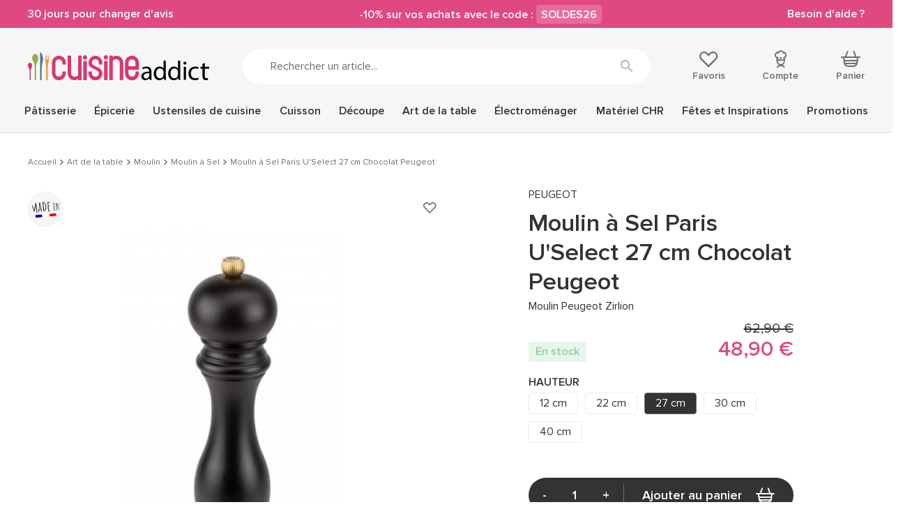

--- FILE ---
content_type: text/html; charset=utf-8
request_url: https://www.cuisineaddict.com/achat-moulin-a-sel-paris-u-select-27-cm-chocolat-peugeot-14842.htm
body_size: 31894
content:
<!DOCTYPE HTML> <!--[if lt IE 7]><html xmlns:og="http://ogp.me/ns#" class="no-js lt-ie9 lt-ie8 lt-ie7" lang="fr-fr"><![endif]--> <!--[if IE 7]><html xmlns:og="http://ogp.me/ns#" class="no-js lt-ie9 lt-ie8 ie7" lang="fr-fr"><![endif]--> <!--[if IE 8]><html xmlns:og="http://ogp.me/ns#" class="no-js lt-ie9 ie8" lang="fr-fr"><![endif]--> <!--[if gt IE 8]><html xmlns:og="http://ogp.me/ns#" class="no-js ie9" lang="fr-fr"><![endif]--><html xmlns:og="http://ogp.me/ns#" lang="fr-fr"><head> <style>.async-hide {
                opacity: 0 !important
            }</style> <script data-keepinline="1">(function (a, s, y, n, c, h, i, d, e) {
            s.className += ' ' + y
            h.start = 1 * new Date
            h.end = i = function () {
              s.className = s.className.replace(RegExp(' ?' + y), '')
            };
            (a[n] = a[n] || []).hide = h
            setTimeout(function () {
              i()
              h.end = null
            }, c)
            h.timeout = c
          })(window, document.documentElement, 'async-hide', 'dataLayer', 4000,
            {'GTM-5TPVLWV': true})</script> <meta charset="utf-8"/><title>Moulin Paris U select Sel par Peugeot - Couleur Chocolat - Moulin à sel haut de gamme vente achat</title><meta name="description" content="Achat en ligne ➤ Moulin à Sel Paris U\'Select 27 cm Chocolat Peugeot sur Cuisine Addict! ❤️ Service client ⚡ Livraison rapide & gratuite à partir de 49€"/><meta name="keywords" content="paris,pari,u select,moulin,sel,sels,salé,saler,bois,chocolat,manuel,22 cm,peugeot,moutures,mouture,inox,bois de hêtre,cuisine,assaisonner,assaisonnement,taille,morceaux,cuisiner,vente,achat,acheter,qualité,gamme,prix,salière,salières,saliere,salier"/><meta name="generator" content="PrestaShop"/><meta name="robots" content="index,follow"/><meta name="viewport" content="width=device-width, minimum-scale=1.0, maximum-scale=1.0, initial-scale=1.0"/><meta name="apple-mobile-web-app-capable" content="yes"/><link rel="icon" type="image/vnd.microsoft.icon" href="https://www.cuisineaddict.com/themes/antadis/src/img/favicon.ico"/><link rel="shortcut icon" type="image/x-icon" href="https://www.cuisineaddict.com/themes/antadis/src/img/favicon.ico"/><link rel="preconnect" href="https://www.googletagmanager.com" crossorigin><link rel="dns-prefetch" href="https://smart-widget-assets.ekomiapps.de"><link rel="preconnect" href="https://static.target2sell.com" crossorigin><link rel="preload" href="https://www.cuisineaddict.com/26673-product_default/moulin-a-sel-paris-u-select-27-cm-chocolat-peugeot.jpg" as="image"><link rel="preload" href="/themes/antadis/src/fonts/icon/icomoon.woff2" as="font" type="font/woff2" crossorigin="anonymous"><link rel="preload" href="/themes/antadis/src/fonts/proxima-nova/proxima_nova_black.woff2" as="font" type="font/woff2" crossorigin="anonymous"><link rel="preload" href="/themes/antadis/src/fonts/proxima-nova/proxima_nova_regular.woff2" as="font" type="font/woff2" crossorigin="anonymous"><link rel="preload" href="/themes/antadis/src/fonts/proxima-nova/proxima_nova_semibold.woff2" as="font" type="font/woff2" crossorigin="anonymous"><link rel="preload" href="https://www.cuisineaddict.com/themes/antadis/build/css/critical.6a81c16ae3afd8038dac.css" as="style" /><link rel="stylesheet" href="https://www.cuisineaddict.com/themes/antadis/build/css/critical.6a81c16ae3afd8038dac.css" />  <script async data-keepinline="1">(function () {
        var sf = document.createElement('script')
        sf.type = 'text/javascript'
        sf.src = 'https://tag.search.sensefuel.live/tag/b9874df3-4ec8-4dcd-aaec-7201fe3ef4e3/tagp.js'
        document.head.insertBefore(sf, document.head.firstChild)
      })()</script>   <script async data-keepinline="1">(function (w, d, s, l, i) {
        w[l] = w[l] || []
        w[l].push({
          'gtm.start':
            new Date().getTime(), event: 'gtm.js',
        })
        var f = d.getElementsByTagName(s)[0],
          j = d.createElement(s), dl = l != 'dataLayer' ? '&l=' + l : ''
        j.async = true
        j.src =
          'https://www.googletagmanager.com/gtm.js?id=' + i + dl
        f.parentNode.insertBefore(j, f)
      })(window, document, 'script', 'dataLayer', 'GTM-5TPVLWV')</script>  <link rel="canonical" href="https://www.cuisineaddict.com/achat-moulin-a-sel-paris-u-select-27-cm-chocolat-peugeot-14842.htm" /><link rel="prefetch" href="https://www.paypal.com/sdk/js?client-id=AXjYFXWyb4xJCErTUDiFkzL0Ulnn-bMm4fal4G-1nQXQ1ZQxp06fOuE7naKUXGkq2TZpYSiI9xXbs4eo&merchant-id=K9KCFPXTPDSRN&currency=EUR&intent=capture&commit=false&vault=false&integration-date=2022-14-06&disable-funding=bancontact,blik,card,eps,giropay,ideal,mybank,p24,paylater,sofort&components=marks,funding-eligibility" as="script"> <meta property="og:site_name" content="Cuisine Addict" /><meta property="og:title" content="Moulin Paris U select Sel par Peugeot - Couleur Chocolat - Moulin à sel haut de gamme vente achat" /><meta property="og:type" content="product" /><meta property="og:url" content="https://www.cuisineaddict.com/achat-moulin-a-sel-paris-u-select-27-cm-chocolat-peugeot-14842.htm" /><meta property="og:image" content="https://www.cuisineaddict.com/26673-product_default/moulin-a-sel-paris-u-select-27-cm-chocolat-peugeot.jpg"/><meta property="og:description" content=" Moulin à Sel Paris U&#039;Select 27 cm Chocolat Peugeot Ce Moulin à Sel fait parti de la gamme Paris U&#039;Select de Peugeot . Reconnaissable entre tous, Paris est le modèle phare de la collection Peugeot. En bois naturel, le Moulin à Sel Paris est équipé du système &quot;U&#039;Select&quot; , pour un réglage prédéfini de la mouture. Ce système breveté permet de choisir entre 6 moutures (taille des morceaux de sels) de sels différentes.&nbsp; Grâce à la technologie du mécanisme Zirlion en zircone , vous pouvez moudre du sel glace au sel croquant avec une précision impressionnante, le tout dans un système résistant à la corrosion. &nbsp; Idéal pour la cuisine ou la présentation des plats, vous adaptez la taille de vos morceaux de sel en fonction de vos besoins et envies. Les + produit : Mécanisme Zirlion en Zircone Fabriqué en France Moulin Peugeot&nbsp; Caractéristiques Moulin à Sel Paris U&#039;Select : Moulin à Sel vendu à l&#039;unité Hauteur : 27 cm Associé au Moulin à Poivre Paris U&#039;Select Peugeot Gamme : Paris U&#039;Select Spécificité : le mécanisme convient uniquement aux sels gemme* secs de cuisine (blanc, rose ou bleu), dont les grains sont inférieurs à 4mm Matériel : Bois de Hêtre Mécanisme Zirlion en zircone Couleur : Chocolat Marque : Peugeot - Made in France 5 autres tailles disponibles : 12 cm, 18 cm, 22 cm, 30 cm et 40 cm 4 autres finitions : Bois Naturel, Laqué Noir, Laqué Blanc, Laqué Rouge Sombre * Sel gemme : le sel gemme provient des mines et non de la mer, il s&#039;agit d&#039;un sel de roche &quot;Moulins Peugeot : la référence de la cuisine.&quot; " /><meta property="product:price:currency" content="EUR" /></head><body id="product" class=" product product-desktop product-2681 product-moulin-a-sel-paris-u-select-27-cm-chocolat-peugeot category-596 category-acheter-moulin-a-sel-918 lang_fr"> <header class="header-main animated animated-full"><div class="overtop-main overtop ctn-fluid flex center-xxs between-md middle-xxs"><div class="promo-block"> <a class="promo-link" href="https://www.cuisineaddict.com/cms/15-boutique-30-jours-pour-changer-d-avis-41"> 30 jours pour changer d'avis </a></div><div class="promo-block"> -10% sur vos achats avec le code : <span class="promo-subtitle">SOLDES26</span></div><div class="promo-block"> <a class="promo-link" href="https://www.cuisineaddict.com/nous-contacter"> Besoin d'aide ? </a></div></div><div class="header-top"><div class="ctn"><div class="row start-xxs between-sm middle-xxs"><div class="header-top-left xxs2 hide-md"> <a class="menu-action"> <i class="icon icon-menu"></i> <small class="label">Menu</small> </a><div class="header-cart"><div class="header-icon"> <a class="header-icon-link" href="https://www.cuisineaddict.com/commande" title="Panier" rel="nofollow"> <span class="total nb-product-total header-pin empty">0</span> <i class="icon icon-cart"></i> <span class="header-label">Panier</span> </a></div><div class="cart-block cart-summary"><div class="cart-block-ctn"><div class="cart-block-inner no-scrollbar"><div class="alert alert-success left-to-freeshipping"><div class="left-to-freeshipping-notfree"> Plus que <span class="ajax-left-to-free-shipping">59,00 €</span> pour bénéficier de la livraison offerte</div><div class="left-to-freeshipping-free" style="display: none"> Livraison offerte</div></div><div class="cart-block-products-wrapper"></div><div class="no-products cart_block_no_products"> <span class="alert alert-danger"> Votre panier est vide </span></div><div class="cart-prices hidden"><div class="cart-prices-line first-line line flex middle-xxs unvisible"> <span class="name"> Livraison </span> <span class="price cart_block_shipping_cost ajax_cart_shipping_cost"> À définir </span></div><div class="cart-prices-line line last-line"><div class="flex middle-xxs total-with-taxes"><div class="label">Total TTC</div><div class="price cart_block_total ajax_block_cart_total js-total-cart" data-price="0">0,00 €</div></div><div class="flex middle-xxs total-without-taxes"><div class="label">Total HT</div><div class="price cart_block_total_wt ajax_total_price_wt">0,00 €</div></div></div></div></div></div></div></div><div class="ctn cart-new-product-ctn"><div style="display: none" class="cart-block cart-new-product"><div class="cart-block-ctn"><div class="cart-block-inner no-scrollbar"><div class="cart-block-add"><div class="cart-new-add-success">Votre article a été ajouté au panier</div><div class="alert alert-success left-to-freeshipping"><div class="left-to-freeshipping-notfree"> Plus que <span class="ajax-left-to-free-shipping">59,00 €</span> pour bénéficier de la livraison offerte</div><div class="left-to-freeshipping-free" style="display: none"> Livraison offerte</div></div><div class="cart-block-item"><div class="cart-block-item-content flex middle-xxs start-xxs nowrap"> <a class="cart-block-img nogrow" href="#"> <img src="" alt="Cuisine Addict"/> </a><div class="cart-block-item-info"><div class="product-name"><span class="product-quantity"></span><a class="cart_block_product_name" href="#" title=""></a></div><div class="product-price flex start-xxs"> <span class="current-price price"></span> <span class="old-price"></span></div></div></div></div></div><div class="cart-block-see"> <a class="btn btn-small btn-fw" href="https://www.cuisineaddict.com/commande" title="Voir mon panier" rel="nofollow"> Voir mon panier </a></div></div></div></div></div></div> <span class="header-logo xxs8 sm3"> <a href="https://www.cuisineaddict.com/" title="Cuisine Addict"> <img class="header-logo-img" src="https://www.cuisineaddict.com/themes/antadis/src/img/logo.svg" alt="Cuisine Addict"/> </a> </span><div class="header-search xxs12 md6"><form class="header-search-form search-form" method="get" action="#"> <input class="header-search-input form-control search-input" type="text" name="search" placeholder="Rechercher un article..." value=""> <button class="header-search-button search-submit btn-unstyled" type="submit" name="submit_search" title="Rechercher"><i class="icon icon-search"></i></button></form></div><div class="header-top-right xxs12 sm3"><div class="header-top-right-inner flex between-sm"><div class="header-wishlist header-icon"> <a rel="nofollow" class="ipanel header-icon-link" data-panel="panel-account" href="https://www.cuisineaddict.com/module/advwishlist/mywishlist" title="Favoris"> <i class="icon icon-empty-heart"></i> <span class="header-label">Favoris</span> </a></div><div class="header-user"><div class="header-icon"> <a href="https://www.cuisineaddict.com/mon-compte" title="Compte" class="ipanel header-icon-link" data-panel="panel-account" rel="nofollow"> <i class="icon icon-account"></i> <span class="header-label">Compte</span> </a></div></div><div class="header-cart"><div class="header-icon"> <a class="header-icon-link" href="https://www.cuisineaddict.com/commande" title="Panier" rel="nofollow"> <span class="total nb-product-total header-pin empty">0</span> <i class="icon icon-cart"></i> <span class="header-label">Panier</span> </a></div><div class="cart-block cart-summary"><div class="cart-block-ctn"><div class="cart-block-inner no-scrollbar"><div class="alert alert-success left-to-freeshipping"><div class="left-to-freeshipping-notfree"> Plus que <span class="ajax-left-to-free-shipping">59,00 €</span> pour bénéficier de la livraison offerte</div><div class="left-to-freeshipping-free" style="display: none"> Livraison offerte</div></div><div class="cart-block-products-wrapper"></div><div class="no-products cart_block_no_products"> <span class="alert alert-danger"> Votre panier est vide </span></div><div class="cart-prices hidden"><div class="cart-prices-line first-line line flex middle-xxs unvisible"> <span class="name"> Livraison </span> <span class="price cart_block_shipping_cost ajax_cart_shipping_cost"> À définir </span></div><div class="cart-prices-line line last-line"><div class="flex middle-xxs total-with-taxes"><div class="label">Total TTC</div><div class="price cart_block_total ajax_block_cart_total js-total-cart" data-price="0">0,00 €</div></div><div class="flex middle-xxs total-without-taxes"><div class="label">Total HT</div><div class="price cart_block_total_wt ajax_total_price_wt">0,00 €</div></div></div></div></div></div></div></div><div class="ctn cart-new-product-ctn"><div style="display: none" class="cart-block cart-new-product"><div class="cart-block-ctn"><div class="cart-block-inner no-scrollbar"><div class="cart-block-add"><div class="cart-new-add-success">Votre article a été ajouté au panier</div><div class="alert alert-success left-to-freeshipping"><div class="left-to-freeshipping-notfree"> Plus que <span class="ajax-left-to-free-shipping">59,00 €</span> pour bénéficier de la livraison offerte</div><div class="left-to-freeshipping-free" style="display: none"> Livraison offerte</div></div><div class="cart-block-item"><div class="cart-block-item-content flex middle-xxs start-xxs nowrap"> <a class="cart-block-img nogrow" href="#"> <img src="" alt="Cuisine Addict"/> </a><div class="cart-block-item-info"><div class="product-name"><span class="product-quantity"></span><a class="cart_block_product_name" href="#" title=""></a></div><div class="product-price flex start-xxs"> <span class="current-price price"></span> <span class="old-price"></span></div></div></div></div></div><div class="cart-block-see"> <a class="btn btn-small btn-fw" href="https://www.cuisineaddict.com/commande" title="Voir mon panier" rel="nofollow"> Voir mon panier </a></div></div></div></div></div></div></div></div></div></div> <nav class="advmenu middle-lg"><div class="header-mobile"><div class="overtop ctn-fluid flex center-xxs between-md middle-xxs"><div class="promo-block"> <a class="promo-link" href="https://www.cuisineaddict.com/cms/15-boutique-30-jours-pour-changer-d-avis-41"> 30 jours pour changer d'avis </a></div><div class="promo-block"> -10% sur vos achats avec le code : <span class="promo-subtitle">SOLDES26</span></div><div class="promo-block"> <a class="promo-link" href="https://www.cuisineaddict.com/nous-contacter"> Besoin d'aide ? </a></div></div><div class="header-top"><div class="ctn"><div class="row start-xxs between-sm middle-xxs"><div class="header-top-left xxs2 hide-md"> <a class="menu-action"> <i class="icon icon-close"></i> <small class="label">Menu</small> </a><div class="header-cart"><div class="header-icon"> <a class="header-icon-link" href="https://www.cuisineaddict.com/commande" title="Panier" rel="nofollow"> <span class="total nb-product-total header-pin empty">0</span> <i class="icon icon-cart"></i> <span class="header-label">Panier</span> </a></div><div class="cart-block cart-summary"><div class="cart-block-ctn"><div class="cart-block-inner no-scrollbar"><div class="alert alert-success left-to-freeshipping"><div class="left-to-freeshipping-notfree"> Plus que <span class="ajax-left-to-free-shipping">59,00 €</span> pour bénéficier de la livraison offerte</div><div class="left-to-freeshipping-free" style="display: none"> Livraison offerte</div></div><div class="cart-block-products-wrapper"></div><div class="no-products cart_block_no_products"> <span class="alert alert-danger"> Votre panier est vide </span></div><div class="cart-prices hidden"><div class="cart-prices-line first-line line flex middle-xxs unvisible"> <span class="name"> Livraison </span> <span class="price cart_block_shipping_cost ajax_cart_shipping_cost"> À définir </span></div><div class="cart-prices-line line last-line"><div class="flex middle-xxs total-with-taxes"><div class="label">Total TTC</div><div class="price cart_block_total ajax_block_cart_total js-total-cart" data-price="0">0,00 €</div></div><div class="flex middle-xxs total-without-taxes"><div class="label">Total HT</div><div class="price cart_block_total_wt ajax_total_price_wt">0,00 €</div></div></div></div></div></div></div></div><div class="ctn cart-new-product-ctn"><div style="display: none" class="cart-block cart-new-product"><div class="cart-block-ctn"><div class="cart-block-inner no-scrollbar"><div class="cart-block-add"><div class="cart-new-add-success">Votre article a été ajouté au panier</div><div class="alert alert-success left-to-freeshipping"><div class="left-to-freeshipping-notfree"> Plus que <span class="ajax-left-to-free-shipping">59,00 €</span> pour bénéficier de la livraison offerte</div><div class="left-to-freeshipping-free" style="display: none"> Livraison offerte</div></div><div class="cart-block-item"><div class="cart-block-item-content flex middle-xxs start-xxs nowrap"> <a class="cart-block-img nogrow" href="#"> <img src="" alt="Cuisine Addict"/> </a><div class="cart-block-item-info"><div class="product-name"><span class="product-quantity"></span><a class="cart_block_product_name" href="#" title=""></a></div><div class="product-price flex start-xxs"> <span class="current-price price"></span> <span class="old-price"></span></div></div></div></div></div><div class="cart-block-see"> <a class="btn btn-small btn-fw" href="https://www.cuisineaddict.com/commande" title="Voir mon panier" rel="nofollow"> Voir mon panier </a></div></div></div></div></div></div> <span class="header-logo xxs8 sm3"> <a href="https://www.cuisineaddict.com/" title="Cuisine Addict"> <img class="header-logo-img lazy" src="[data-uri]" data-src="https://www.cuisineaddict.com/themes/antadis/src/img/logo.svg" alt="Cuisine Addict"/> </a> </span><div class="header-search xxs12 md6"><form class="header-search-form search-form" method="get" action="#"> <input class="header-search-input form-control search-input" type="text" name="search" placeholder="Rechercher un article..." value=""> <button class="header-search-button search-submit btn-unstyled" type="submit" name="submit_search" title="Rechercher"><i class="icon icon-search"></i></button></form></div><div class="header-top-right xxs12 sm3"><div class="header-top-right-inner flex between-sm"><div class="header-wishlist header-icon"> <a rel="nofollow" class="ipanel header-icon-link" data-panel="panel-account" href="https://www.cuisineaddict.com/module/advwishlist/mywishlist" title="Favoris"> <i class="icon icon-empty-heart"></i> <span class="header-label">Favoris</span> </a></div><div class="header-user"><div class="header-icon"> <a href="https://www.cuisineaddict.com/mon-compte" title="Compte" class="ipanel header-icon-link" data-panel="panel-account" rel="nofollow"> <i class="icon icon-account"></i> <span class="header-label">Compte</span> </a></div></div><div class="header-cart"><div class="header-icon"> <a class="header-icon-link" href="https://www.cuisineaddict.com/commande" title="Panier" rel="nofollow"> <span class="total nb-product-total header-pin empty">0</span> <i class="icon icon-cart"></i> <span class="header-label">Panier</span> </a></div><div class="cart-block cart-summary"><div class="cart-block-ctn"><div class="cart-block-inner no-scrollbar"><div class="alert alert-success left-to-freeshipping"><div class="left-to-freeshipping-notfree"> Plus que <span class="ajax-left-to-free-shipping">59,00 €</span> pour bénéficier de la livraison offerte</div><div class="left-to-freeshipping-free" style="display: none"> Livraison offerte</div></div><div class="cart-block-products-wrapper"></div><div class="no-products cart_block_no_products"> <span class="alert alert-danger"> Votre panier est vide </span></div><div class="cart-prices hidden"><div class="cart-prices-line first-line line flex middle-xxs unvisible"> <span class="name"> Livraison </span> <span class="price cart_block_shipping_cost ajax_cart_shipping_cost"> À définir </span></div><div class="cart-prices-line line last-line"><div class="flex middle-xxs total-with-taxes"><div class="label">Total TTC</div><div class="price cart_block_total ajax_block_cart_total js-total-cart" data-price="0">0,00 €</div></div><div class="flex middle-xxs total-without-taxes"><div class="label">Total HT</div><div class="price cart_block_total_wt ajax_total_price_wt">0,00 €</div></div></div></div></div></div></div></div><div class="ctn cart-new-product-ctn"><div style="display: none" class="cart-block cart-new-product"><div class="cart-block-ctn"><div class="cart-block-inner no-scrollbar"><div class="cart-block-add"><div class="cart-new-add-success">Votre article a été ajouté au panier</div><div class="alert alert-success left-to-freeshipping"><div class="left-to-freeshipping-notfree"> Plus que <span class="ajax-left-to-free-shipping">59,00 €</span> pour bénéficier de la livraison offerte</div><div class="left-to-freeshipping-free" style="display: none"> Livraison offerte</div></div><div class="cart-block-item"><div class="cart-block-item-content flex middle-xxs start-xxs nowrap"> <a class="cart-block-img nogrow" href="#"> <img src="" alt="Cuisine Addict"/> </a><div class="cart-block-item-info"><div class="product-name"><span class="product-quantity"></span><a class="cart_block_product_name" href="#" title=""></a></div><div class="product-price flex start-xxs"> <span class="current-price price"></span> <span class="old-price"></span></div></div></div></div></div><div class="cart-block-see"> <a class="btn btn-small btn-fw" href="https://www.cuisineaddict.com/commande" title="Voir mon panier" rel="nofollow"> Voir mon panier </a></div></div></div></div></div></div></div></div></div></div></div><div class="ctn"><ul class="advmenu-content row"><li class="advmenu-root-item advmenu-item"><div class="advmenu-root-item-content"> <a class="advmenu-root-link flex middle-xxs" title="Pâtisserie" href="https://www.cuisineaddict.com/acheter-patisserie-14.htm" >Pâtisserie <img class="hide-md lazy" src="[data-uri]" data-src="https://www.cuisineaddict.com/themes/antadis/src/img/menu_img_mobile_default.png" alt="Pâtisserie"> </a></div><div class="advsubmenu"><div class="advsubmenu-inner"><div class="ctn"><div class="close-tab"> <a class="close-tab-link" href="#"><div class="flex middle-xxs"> <span class="close-tab-title advmenu-root-link"><i class="icon icon-arrow-left"></i>Pâtisserie</span> <img class="hide-md lazy" src="[data-uri]" data-src="https://www.cuisineaddict.com/themes/antadis/src/img/menu_img_mobile_default.png" alt="Pâtisserie"></div> </a></div><div class="advsubmenu-row row"><div class="xxs lg8"><div class="row"><div class="xxs12 md"><ul class="advsubmenu-list"><li class="advsubmenu-item child-link"> <a class="flex middle-xxs referal advsubmenu-link menu-subtitle" title="Moules" href="https://www.cuisineaddict.com/acheter-moules.htm" > <span class="advsubmenu-title">Moules</span> <img class="hide-md advsubmenu-img lazy" src="[data-uri]" data-src="https://www.cuisineaddict.com/themes/antadis/src/img/menu_img_mobile_default.png" alt="Moules"> </a><ul class="advsubmenu-child-menu"><li class="advsubmenu-child-item"> <a class="advsubmenu-child-link link" title="Moules en Papier" href="https://www.cuisineaddict.com/acheter-moules-en-papier-179.htm" > Moules en Papier </a></li><li class="advsubmenu-child-item"> <a class="advsubmenu-child-link link" title="Moules à gâteaux" href="https://www.cuisineaddict.com/acheter-moules-a-gateaux-131.htm" > Moules à gâteaux </a></li><li class="advsubmenu-child-item"> <a class="advsubmenu-child-link link" title="Moule Silicone" href="https://www.cuisineaddict.com/acheter-moule-silicone-39.htm" > Moule Silicone </a></li><li class="advsubmenu-child-item"> <a class="advsubmenu-child-link link" title="Moule anti-adhésif" href="https://www.cuisineaddict.com/acheter-moule-anti-adhesif-126.htm" > Moule anti-adhésif </a></li><li class="advsubmenu-child-item"> <a class="advsubmenu-child-link link" title="Moule Fer Blanc" href="https://www.cuisineaddict.com/acheter-moule-fer-blanc-152.htm" > Moule Fer Blanc </a></li><li><div class="see-all"> <a class="see-all-link" href="https://www.cuisineaddict.com/acheter-moules.htm"> Voir tout </a></div></li></ul></li><li class="advsubmenu-item child-link"> <a class="flex middle-xxs referal advsubmenu-link menu-subtitle" title="Matériel Pâtisserie" href="https://www.cuisineaddict.com/materiel-patisserie.htm" > <span class="advsubmenu-title">Matériel Pâtisserie</span> <img class="hide-md advsubmenu-img lazy" src="[data-uri]" data-src="https://www.cuisineaddict.com/themes/antadis/src/img/menu_img_mobile_default.png" alt="Matériel Pâtisserie"> </a><ul class="advsubmenu-child-menu"><li class="advsubmenu-child-item"> <a class="advsubmenu-child-link link" title="Ustensiles Pâtisserie" href="https://www.cuisineaddict.com/acheter-ustensiles-patisserie-30.htm" > Ustensiles Pâtisserie </a></li><li class="advsubmenu-child-item"> <a class="advsubmenu-child-link link" title="Emporte Pièce - Découpoir Pâtisserie" href="https://www.cuisineaddict.com/acheter-emporte-piece-decoupoir-patisserie-60.htm" > Emporte Pièce - Découpoir Pâtisserie </a></li><li class="advsubmenu-child-item"> <a class="advsubmenu-child-link link" title="Cercle à Patisserie" href="https://www.cuisineaddict.com/acheter-cercle-a-patisserie-41.htm" > Cercle à Patisserie </a></li><li class="advsubmenu-child-item"> <a class="advsubmenu-child-link link" title="Guitares Pâtisserie" href="https://www.cuisineaddict.com/acheter-guitares-patisserie-180.htm" > Guitares Pâtisserie </a></li><li><div class="see-all"> <a class="see-all-link" href="https://www.cuisineaddict.com/materiel-patisserie.htm"> Voir tout </a></div></li></ul></li></ul></div><div class="xxs12 md"><ul class="advsubmenu-list"><li class="advsubmenu-item child-link"> <a class="flex middle-xxs referal advsubmenu-link menu-subtitle" title="Emballages, Présentoirs" href="https://www.cuisineaddict.com/emballages-presentoirs.htm" > <span class="advsubmenu-title">Emballages, Présentoirs</span> <img class="hide-md advsubmenu-img lazy" src="[data-uri]" data-src="https://www.cuisineaddict.com/themes/antadis/src/img/menu_img_mobile_default.png" alt="Emballages, Présentoirs"> </a><ul class="advsubmenu-child-menu"><li class="advsubmenu-child-item"> <a class="advsubmenu-child-link link" title="Présentoirs pour Gâteaux " href="https://www.cuisineaddict.com/acheter-presentoirs-pour-gateaux-274.htm" > Présentoirs pour Gâteaux </a></li><li class="advsubmenu-child-item"> <a class="advsubmenu-child-link link" title="Emballage Alimentaire" href="https://www.cuisineaddict.com/acheter-emballage-boite-95.htm" > Emballage Alimentaire </a></li><li class="advsubmenu-child-item"> <a class="advsubmenu-child-link link" title="Bolduc" href="https://www.cuisineaddict.com/acheter-ruban-bolduc-raphia.htm" > Bolduc </a></li><li class="advsubmenu-child-item"> <a class="advsubmenu-child-link link" title="Raphia" href="https://www.cuisineaddict.com/acheter-raphia.htm" > Raphia </a></li><li><div class="see-all"> <a class="see-all-link" href="https://www.cuisineaddict.com/emballages-presentoirs.htm"> Voir tout </a></div></li></ul></li><li class="advsubmenu-item child-link"> <a class="flex middle-xxs referal advsubmenu-link menu-subtitle" title="Plaques à Pâtisserie" href="https://www.cuisineaddict.com/acheter-plaques-a-patisserie-56.htm" > <span class="advsubmenu-title">Plaques à Pâtisserie</span> <img class="hide-md advsubmenu-img lazy" src="[data-uri]" data-src="https://www.cuisineaddict.com/themes/antadis/src/img/menu_img_mobile_default.png" alt="Plaques à Pâtisserie"> </a><ul class="advsubmenu-child-menu"><li class="advsubmenu-child-item"> <a class="advsubmenu-child-link link" title="Grille Pâtisserie" href="https://www.cuisineaddict.com/acheter-grille-patisserie-810.htm" > Grille Pâtisserie </a></li><li class="advsubmenu-child-item"> <a class="advsubmenu-child-link link" title="Plaque Macaron" href="https://www.cuisineaddict.com/acheter-plaque-macaron-795.htm" > Plaque Macaron </a></li><li class="advsubmenu-child-item"> <a class="advsubmenu-child-link link" title="Plaque de Cuisson Perforée" href="https://www.cuisineaddict.com/acheter-plaque-de-cuisson-perforee-811.htm" > Plaque de Cuisson Perforée </a></li><li class="advsubmenu-child-item"> <a class="advsubmenu-child-link link" title="Tapis Silicone Pâtisserie" href="https://www.cuisineaddict.com/acheter-tapis-silicone-patisserie-817.htm" > Tapis Silicone Pâtisserie </a></li><li class="advsubmenu-child-item"> <a class="advsubmenu-child-link link" title="Caisse à Génoise" href="https://www.cuisineaddict.com/acheter-plaque-a-genoise-caisse-a-genoise.htm" > Caisse à Génoise </a></li><li><div class="see-all"> <a class="see-all-link" href="https://www.cuisineaddict.com/acheter-plaques-a-patisserie-56.htm"> Voir tout </a></div></li></ul></li></ul></div><div class="xxs12 md"><ul class="advsubmenu-list"><li class="advsubmenu-item child-link"> <a class="flex middle-xxs referal advsubmenu-link menu-subtitle" title="Douilles et Décorations" href="https://www.cuisineaddict.com/douilles-et-decorations.htm" > <span class="advsubmenu-title">Douilles et Décorations</span> <img class="hide-md advsubmenu-img lazy" src="[data-uri]" data-src="https://www.cuisineaddict.com/themes/antadis/src/img/menu_img_mobile_default.png" alt="Douilles et Décorations"> </a><ul class="advsubmenu-child-menu"><li class="advsubmenu-child-item"> <a class="advsubmenu-child-link link" title="Douilles Pâtisserie" href="https://www.cuisineaddict.com/acheter-douilles-patisserie-50.htm" > Douilles Pâtisserie </a></li><li class="advsubmenu-child-item"> <a class="advsubmenu-child-link link" title="Poches à Douille Pâtissières" href="https://www.cuisineaddict.com/acheter-poches-a-douille-patissieres-51.htm" > Poches à Douille Pâtissières </a></li><li class="advsubmenu-child-item"> <a class="advsubmenu-child-link link" title="Décoration Gâteau" href="https://www.cuisineaddict.com/acheter-decoration-gateau-cupcake-241.htm" > Décoration Gâteau </a></li><li class="advsubmenu-child-item"> <a class="advsubmenu-child-link link" title="Décoration Comestible" href="https://www.cuisineaddict.com/decoration-comestible.htm" > Décoration Comestible </a></li><li class="advsubmenu-child-item"> <a class="advsubmenu-child-link link" title="Ustensiles Décor Gâteau" href="https://www.cuisineaddict.com/ustensiles-decor-gateau.htm" > Ustensiles Décor Gâteau </a></li><li class="advsubmenu-child-item"> <a class="advsubmenu-child-link link" title="Aérographe" href="https://www.cuisineaddict.com/acheter-aerographe-1131.htm" > Aérographe </a></li><li><div class="see-all"> <a class="see-all-link" href="https://www.cuisineaddict.com/douilles-et-decorations.htm"> Voir tout </a></div></li></ul></li><li class="advsubmenu-item child-link"> <a class="flex middle-xxs referal advsubmenu-link menu-subtitle" title="Matériel Chocolaterie" href="https://www.cuisineaddict.com/acheter-materiel-chocolaterie-1270.htm" > <span class="advsubmenu-title">Matériel Chocolaterie</span> <img class="hide-md advsubmenu-img lazy" src="[data-uri]" data-src="https://www.cuisineaddict.com/themes/antadis/src/img/menu_img_mobile_default.png" alt="Matériel Chocolaterie"> </a><ul class="advsubmenu-child-menu"><li class="advsubmenu-child-item"> <a class="advsubmenu-child-link link" title="Moules à Chocolat" href="https://www.cuisineaddict.com/acheter-moules-a-chocolat-209.htm" > Moules à Chocolat </a></li><li class="advsubmenu-child-item"> <a class="advsubmenu-child-link link" title="Ustensiles Chocolat" href="https://www.cuisineaddict.com/ustensiles-chocolat.htm" > Ustensiles Chocolat </a></li><li class="advsubmenu-child-item"> <a class="advsubmenu-child-link link" title="Tempéreuse Chocolat" href="https://www.cuisineaddict.com/tempereuse-chocolat.htm" > Tempéreuse Chocolat </a></li><li class="advsubmenu-child-item"> <a class="advsubmenu-child-link link" title="Fontaine à Chocolat" href="https://www.cuisineaddict.com/fontaine-chocolat.htm" > Fontaine à Chocolat </a></li><li><div class="see-all"> <a class="see-all-link" href="https://www.cuisineaddict.com/acheter-materiel-chocolaterie-1270.htm"> Voir tout </a></div></li></ul></li></ul></div><div class="xxs12 text-center advmenu-universe"> <a href="https://www.cuisineaddict.com/acheter-patisserie-14.htm" class="advmenu-universe-link btn btn-large">Découvrir l'univers</a></div></div></div><div class="md4 hide-xxs show-md advmenu-cta js-promotion-click js-promotion-menu-view" data-id="2023standard-moules-silicone" data-name="moulessilicone" data-type="menu" data-position="patisserie"><div class="inner"><p><a href="https://www.cuisineaddict.com/acheter-emporte-piece-galette-des-rois.htm"><img src="https://www.cuisineaddict.com/img/cms/MEA%20LAYER/PATISSERIE_d%C3%A9coupoirs-galette.png" alt="Emporte-pièce galette des rois" width="410" height="410" /></a></p></div></div></div></div></div></div></li><li class="advmenu-root-item advmenu-item"><div class="advmenu-root-item-content"> <a class="advmenu-root-link flex middle-xxs" title="Épicerie" href="https://www.cuisineaddict.com/acheter-epicerie-43.htm" >Épicerie <img class="hide-md lazy" src="[data-uri]" data-src="https://www.cuisineaddict.com/themes/antadis/src/img/menu_img_mobile_default.png" alt="Épicerie"> </a></div><div class="advsubmenu"><div class="advsubmenu-inner"><div class="ctn"><div class="close-tab"> <a class="close-tab-link" href="#"><div class="flex middle-xxs"> <span class="close-tab-title advmenu-root-link"><i class="icon icon-arrow-left"></i>Épicerie</span> <img class="hide-md lazy" src="[data-uri]" data-src="https://www.cuisineaddict.com/themes/antadis/src/img/menu_img_mobile_default.png" alt="Épicerie"></div> </a></div><div class="advsubmenu-row row"><div class="xxs lg8"><div class="row"><div class="xxs12 md"><ul class="advsubmenu-list"><li class="advsubmenu-item child-link"> <a class="flex middle-xxs referal advsubmenu-link menu-subtitle" title="Salé" href="https://www.cuisineaddict.com/epicerie-salee.htm" > <span class="advsubmenu-title">Salé</span> <img class="hide-md advsubmenu-img lazy" src="[data-uri]" data-src="https://www.cuisineaddict.com/themes/antadis/src/img/menu_img_mobile_default.png" alt="Salé"> </a><ul class="advsubmenu-child-menu"><li class="advsubmenu-child-item"> <a class="advsubmenu-child-link link" title="Epicerie fine" href="https://www.cuisineaddict.com/acheter-epicerie-fine-232.htm" > Epicerie fine </a></li><li class="advsubmenu-child-item"> <a class="advsubmenu-child-link link" title="Sel" href="https://www.cuisineaddict.com/acheter-sel-1251.htm" > Sel </a></li><li class="advsubmenu-child-item"> <a class="advsubmenu-child-link link" title="Poivre" href="https://www.cuisineaddict.com/acheter-poivre-1248.htm" > Poivre </a></li><li class="advsubmenu-child-item"> <a class="advsubmenu-child-link link" title="Moutarde" href="https://www.cuisineaddict.com/moutarde.htm" > Moutarde </a></li><li class="advsubmenu-child-item"> <a class="advsubmenu-child-link link" title="Huiles" href="https://www.cuisineaddict.com/acheter-huiles-vinaigrettes-et-vinaigres-287.htm" > Huiles </a></li><li class="advsubmenu-child-item"> <a class="advsubmenu-child-link link" title="Vinaigres" href="https://www.cuisineaddict.com/vinaigres.htm" > Vinaigres </a></li><li class="advsubmenu-child-item"> <a class="advsubmenu-child-link link" title="Epices" href="https://www.cuisineaddict.com/acheter-epices-1254.htm" > Epices </a></li><li class="advsubmenu-child-item"> <a class="advsubmenu-child-link link" title="Marinade, Mélange Epices" href="https://www.cuisineaddict.com/marinade-melange-epices.htm" > Marinade, Mélange Epices </a></li><li class="advsubmenu-child-item"> <a class="advsubmenu-child-link link" title="Herbes Aromatiques" href="https://www.cuisineaddict.com/acheter-aromates-92.htm" > Herbes Aromatiques </a></li><li class="advsubmenu-child-item"> <a class="advsubmenu-child-link link" title="Fonds de sauce - sauces" href="https://www.cuisineaddict.com/acheter-fonds-de-sauce-sauces-98.htm" > Fonds de sauce - sauces </a></li><li><div class="see-all"> <a class="see-all-link" href="https://www.cuisineaddict.com/epicerie-salee.htm"> Voir tout </a></div></li></ul></li></ul></div><div class="xxs12 md"><ul class="advsubmenu-list"><li class="advsubmenu-item child-link"> <a class="flex middle-xxs referal advsubmenu-link menu-subtitle" title="Sucré" href="https://www.cuisineaddict.com/epicerie-sucree.htm" > <span class="advsubmenu-title">Sucré</span> <img class="hide-md advsubmenu-img lazy" src="[data-uri]" data-src="https://www.cuisineaddict.com/themes/antadis/src/img/menu_img_mobile_default.png" alt="Sucré"> </a><ul class="advsubmenu-child-menu"><li class="advsubmenu-child-item"> <a class="advsubmenu-child-link link menu-subtitle" title="Farine" href="https://www.cuisineaddict.com/acheter-farine-fecules-1255.htm" > Farine </a></li><li class="advsubmenu-child-item"> <a class="advsubmenu-child-link link" title="Chocolat de Couverture" href="https://www.cuisineaddict.com/acheter-chocolat-de-couverture-et-cacao-67.htm" > Chocolat de Couverture </a></li><li class="advsubmenu-child-item"> <a class="advsubmenu-child-link link" title="Fruits secs" href="https://www.cuisineaddict.com/acheter-fruits-secs-68.htm" > Fruits secs </a></li><li class="advsubmenu-child-item"> <a class="advsubmenu-child-link link" title="Sucre" href="https://www.cuisineaddict.com/acheter-sucre-589.htm" > Sucre </a></li><li class="advsubmenu-child-item"> <a class="advsubmenu-child-link link" title="Purée de Fruits, Coulis de Fruits" href="https://www.cuisineaddict.com/acheter-puree-de-fruits-coulis-de-fruits-99.htm" > Purée de Fruits, Coulis de Fruits </a></li><li class="advsubmenu-child-item"> <a class="advsubmenu-child-link link" title="Confiserie" href="https://www.cuisineaddict.com/acheter-bonbons-confiseries-85.htm" > Confiserie </a></li><li class="advsubmenu-child-item"> <a class="advsubmenu-child-link link" title="Nappages et glaçages" href="https://www.cuisineaddict.com/acheter-nappages-et-glacages-47.htm" > Nappages et glaçages </a></li><li class="advsubmenu-child-item"> <a class="advsubmenu-child-link link" title="Gousse de Vanille" href="https://www.cuisineaddict.com/acheter-gousse-de-vanille-1227.htm" > Gousse de Vanille </a></li><li class="advsubmenu-child-item"> <a class="advsubmenu-child-link link" title="Préparation Pâtisserie" href="https://www.cuisineaddict.com/preparation-patisserie.htm" > Préparation Pâtisserie </a></li><li class="advsubmenu-child-item"> <a class="advsubmenu-child-link link" title="Fruits confits" href="https://www.cuisineaddict.com/acheter-fruits-confits-1244.htm" > Fruits confits </a></li><li class="advsubmenu-child-item"> <a class="advsubmenu-child-link link" title="Pâte à Sucre" href="https://www.cuisineaddict.com/acheter-pate-a-sucre-277.htm" > Pâte à Sucre </a></li><li class="advsubmenu-child-item"> <a class="advsubmenu-child-link link" title="Produits Pâtisserie" href="https://www.cuisineaddict.com/acheter-produits-patisserie-63.htm" > Produits Pâtisserie </a></li><li class="advsubmenu-child-item"> <a class="advsubmenu-child-link link" title="Chocolats à offrir" href="https://www.cuisineaddict.com/acheter-chocolats-a-offrir.htm" > Chocolats à offrir </a></li><li><div class="see-all"> <a class="see-all-link" href="https://www.cuisineaddict.com/epicerie-sucree.htm"> Voir tout </a></div></li></ul></li></ul></div><div class="xxs12 md"><ul class="advsubmenu-list"><li class="advsubmenu-item child-link"> <a class="flex middle-xxs referal advsubmenu-link menu-subtitle" title="Boisson" href="https://www.cuisineaddict.com/boisson.htm" > <span class="advsubmenu-title">Boisson</span> <img class="hide-md advsubmenu-img lazy" src="[data-uri]" data-src="https://www.cuisineaddict.com/themes/antadis/src/img/menu_img_mobile_default.png" alt="Boisson"> </a><ul class="advsubmenu-child-menu"><li class="advsubmenu-child-item"> <a class="advsubmenu-child-link link menu-subtitle" title="Thé" href="https://www.cuisineaddict.com/the.htm" > Thé </a></li><li class="advsubmenu-child-item"> <a class="advsubmenu-child-link link menu-subtitle" title="Infusion" href="https://www.cuisineaddict.com/infusion.htm" > Infusion </a></li><li class="advsubmenu-child-item"> <a class="advsubmenu-child-link link" title="Jus, Sirops" href="https://www.cuisineaddict.com/acheter-jus-sirop-1246.htm" > Jus, Sirops </a></li><li class="advsubmenu-child-item"> <a class="advsubmenu-child-link link menu-subtitle" title="Bubble Tea" href="https://www.cuisineaddict.com/acheter-bubble-tea.htm" > Bubble Tea </a></li><li class="advsubmenu-child-item"> <a class="advsubmenu-child-link link menu-subtitle" title="Boissons Instantanées" href="https://www.cuisineaddict.com/acheter-boissons-instantanees.htm" > Boissons Instantanées </a></li><li><div class="see-all"> <a class="see-all-link" href="https://www.cuisineaddict.com/boisson.htm"> Voir tout </a></div></li></ul></li><li class="advsubmenu-item child-link"> <a class="flex middle-xxs referal advsubmenu-link menu-subtitle" title="Épicerie du Monde" href="https://www.cuisineaddict.com/cuisine-du-monde.htm" > <span class="advsubmenu-title">Épicerie du Monde</span> <img class="hide-md advsubmenu-img lazy" src="[data-uri]" data-src="https://www.cuisineaddict.com/themes/antadis/src/img/menu_img_mobile_default.png" alt="Épicerie du Monde"> </a><ul class="advsubmenu-child-menu"><li class="advsubmenu-child-item"> <a class="advsubmenu-child-link link menu-subtitle" title="Épicerie Japonaise" href="https://www.cuisineaddict.com/cuisine-japonaise.htm" > Épicerie Japonaise </a></li><li class="advsubmenu-child-item"> <a class="advsubmenu-child-link link menu-subtitle" title="Épicerie Chinoise" href="https://www.cuisineaddict.com/cuisine-chinoise.htm" > Épicerie Chinoise </a></li><li><div class="see-all"> <a class="see-all-link" href="https://www.cuisineaddict.com/cuisine-du-monde.htm"> Voir tout </a></div></li></ul></li></ul></div><div class="xxs12 md"><ul class="advsubmenu-list"><li class="advsubmenu-item child-link"> <a class="flex middle-xxs referal advsubmenu-link menu-subtitle" title="Aides culinaires" href="https://www.cuisineaddict.com/aides-culinaires.htm" > <span class="advsubmenu-title">Aides culinaires</span> <img class="hide-md advsubmenu-img lazy" src="[data-uri]" data-src="https://www.cuisineaddict.com/themes/antadis/src/img/menu_img_mobile_default.png" alt="Aides culinaires"> </a><ul class="advsubmenu-child-menu"><li class="advsubmenu-child-item"> <a class="advsubmenu-child-link link" title="Additifs Alimentaires" href="https://www.cuisineaddict.com/acheter-additifs-alimentaires-197.htm" > Additifs Alimentaires </a></li><li class="advsubmenu-child-item"> <a class="advsubmenu-child-link link" title="Colorants Alimentaires" href="https://www.cuisineaddict.com/acheter-colorant-alimentaire-patisserie-cuisine-62.htm" > Colorants Alimentaires </a></li><li class="advsubmenu-child-item"> <a class="advsubmenu-child-link link" title="Arômes Alimentaires" href="https://www.cuisineaddict.com/acheter-aromes-alimentaires-121.htm" > Arômes Alimentaires </a></li><li class="advsubmenu-child-item"> <a class="advsubmenu-child-link link" title="Spray Alimentaire" href="https://www.cuisineaddict.com/acheter-sprays-alimentaires-100.htm" > Spray Alimentaire </a></li><li class="advsubmenu-child-item"> <a class="advsubmenu-child-link link" title="Levures" href="https://www.cuisineaddict.com/acheter-levure-poudre-a-lever-579.htm" > Levures </a></li><li><div class="see-all"> <a class="see-all-link" href="https://www.cuisineaddict.com/aides-culinaires.htm"> Voir tout </a></div></li></ul></li><li class="advsubmenu-item child-link"> <a class="flex middle-xxs referal advsubmenu-link menu-subtitle" title="Labels" href="https://www.cuisineaddict.com/labels.htm" > <span class="advsubmenu-title">Labels</span> <img class="hide-md advsubmenu-img lazy" src="[data-uri]" data-src="https://www.cuisineaddict.com/themes/antadis/src/img/menu_img_mobile_default.png" alt="Labels"> </a><ul class="advsubmenu-child-menu"><li class="advsubmenu-child-item"> <a class="advsubmenu-child-link link" title="Produits Sans Gluten" href="https://www.cuisineaddict.com/acheter-produits-sans-gluten-860.htm" > Produits Sans Gluten </a></li><li class="advsubmenu-child-item"> <a class="advsubmenu-child-link link" title="Produits Bio" href="https://www.cuisineaddict.com/acheter-produits-bio-861.htm" > Produits Bio </a></li><li><div class="see-all"> <a class="see-all-link" href="https://www.cuisineaddict.com/labels.htm"> Voir tout </a></div></li></ul></li></ul></div><div class="xxs12 text-center advmenu-universe"> <a href="https://www.cuisineaddict.com/acheter-epicerie-43.htm" class="advmenu-universe-link btn btn-large">Découvrir l'univers</a></div></div></div><div class="md4 hide-xxs show-md advmenu-cta js-promotion-click js-promotion-menu-view" data-id="2022standard-chocolatcouverture" data-name="chocolatcouverture" data-type="menu" data-position="epicerie"><div class="inner"><p><a href="https://www.cuisineaddict.com/acheter-chocolat-de-couverture-et-cacao-67.htm"><img src="https://www.cuisineaddict.com/img/cms/A-Chocolats%20de%20couverture.png" alt="Chocolat de couverture" width="410" height="410" /></a></p></div></div></div></div></div></div></li><li class="advmenu-root-item advmenu-item"><div class="advmenu-root-item-content"> <a class="advmenu-root-link flex middle-xxs" title="Ustensiles de cuisine" href="https://www.cuisineaddict.com/acheter-ustensiles-de-cuisine-16.htm" >Ustensiles de cuisine <img class="hide-md lazy" src="[data-uri]" data-src="https://www.cuisineaddict.com/themes/antadis/src/img/menu_img_mobile_default.png" alt="Ustensiles de cuisine"> </a></div><div class="advsubmenu"><div class="advsubmenu-inner"><div class="ctn"><div class="close-tab"> <a class="close-tab-link" href="#"><div class="flex middle-xxs"> <span class="close-tab-title advmenu-root-link"><i class="icon icon-arrow-left"></i>Ustensiles de cuisine</span> <img class="hide-md lazy" src="[data-uri]" data-src="https://www.cuisineaddict.com/themes/antadis/src/img/menu_img_mobile_default.png" alt="Ustensiles de cuisine"></div> </a></div><div class="advsubmenu-row row"><div class="xxs lg8"><div class="row"><div class="xxs12 md"><ul class="advsubmenu-list"><li class="advsubmenu-item child-link"> <a class="flex middle-xxs referal advsubmenu-link menu-subtitle" title="Mélanger" href="https://www.cuisineaddict.com/melanger.htm" > <span class="advsubmenu-title">Mélanger</span> <img class="hide-md advsubmenu-img lazy" src="[data-uri]" data-src="https://www.cuisineaddict.com/themes/antadis/src/img/menu_img_mobile_default.png" alt="Mélanger"> </a><ul class="advsubmenu-child-menu"><li class="advsubmenu-child-item"> <a class="advsubmenu-child-link link" title="Maryses et Cuillères" href="https://www.cuisineaddict.com/acheter-spatules-maryses-et-cuilleres-32.htm" > Maryses et Cuillères </a></li><li class="advsubmenu-child-item"> <a class="advsubmenu-child-link link" title="Spatules" href="https://www.cuisineaddict.com/acheter-spatules-615.htm" > Spatules </a></li><li class="advsubmenu-child-item"> <a class="advsubmenu-child-link link" title="Fouets de Cuisine" href="https://www.cuisineaddict.com/acheter-fouets-de-cuisine-40.htm" > Fouets de Cuisine </a></li><li><div class="see-all"> <a class="see-all-link" href="https://www.cuisineaddict.com/melanger.htm"> Voir tout </a></div></li></ul></li><li class="advsubmenu-item child-link"> <a class="flex middle-xxs referal advsubmenu-link menu-subtitle" title="Mesurer" href="https://www.cuisineaddict.com/mesurer.htm" > <span class="advsubmenu-title">Mesurer</span> <img class="hide-md advsubmenu-img lazy" src="[data-uri]" data-src="https://www.cuisineaddict.com/themes/antadis/src/img/menu_img_mobile_default.png" alt="Mesurer"> </a><ul class="advsubmenu-child-menu"><li class="advsubmenu-child-item"> <a class="advsubmenu-child-link link" title="Thermomètre de Cuisine" href="https://www.cuisineaddict.com/acheter-thermometre-de-cuisine-192.htm" > Thermomètre de Cuisine </a></li><li class="advsubmenu-child-item"> <a class="advsubmenu-child-link link" title="Balance de Cuisine" href="https://www.cuisineaddict.com/acheter-balance-de-cuisine-214.htm" > Balance de Cuisine </a></li><li class="advsubmenu-child-item"> <a class="advsubmenu-child-link link" title="Verre Doseur" href="https://www.cuisineaddict.com/acheter-verre-doseur-850.htm" > Verre Doseur </a></li><li class="advsubmenu-child-item"> <a class="advsubmenu-child-link link" title="Réfractomètre" href="https://www.cuisineaddict.com/acheter-refractometre.htm" > Réfractomètre </a></li><li><div class="see-all"> <a class="see-all-link" href="https://www.cuisineaddict.com/mesurer.htm"> Voir tout </a></div></li></ul></li><li class="advsubmenu-item child-link"> <a class="flex middle-xxs referal advsubmenu-link menu-subtitle" title="Presser / Écraser" href="https://www.cuisineaddict.com/presser-ecraser.htm" > <span class="advsubmenu-title">Presser / Écraser</span> <img class="hide-md advsubmenu-img lazy" src="[data-uri]" data-src="https://www.cuisineaddict.com/themes/antadis/src/img/menu_img_mobile_default.png" alt="Presser / Écraser"> </a><ul class="advsubmenu-child-menu"><li class="advsubmenu-child-item"> <a class="advsubmenu-child-link link" title="Pilon et casse-noix" href="https://www.cuisineaddict.com/acheter-pilon-et-casse-noix-608.htm" > Pilon et casse-noix </a></li><li class="advsubmenu-child-item"> <a class="advsubmenu-child-link link" title="Presse fruits" href="https://www.cuisineaddict.com/acheter-presse-fruits-605.htm" > Presse fruits </a></li><li class="advsubmenu-child-item"> <a class="advsubmenu-child-link link" title="Presse purée et moulin légumes" href="https://www.cuisineaddict.com/acheter-presse-puree-et-moulin-a-legumes-96.htm" > Presse purée et moulin légumes </a></li><li><div class="see-all"> <a class="see-all-link" href="https://www.cuisineaddict.com/presser-ecraser.htm"> Voir tout </a></div></li></ul></li></ul></div><div class="xxs12 md"><ul class="advsubmenu-list"><li class="advsubmenu-item child-link"> <a class="flex middle-xxs referal advsubmenu-link menu-subtitle" title="Contenir" href="https://www.cuisineaddict.com/contenir.htm" > <span class="advsubmenu-title">Contenir</span> <img class="hide-md advsubmenu-img lazy" src="[data-uri]" data-src="https://www.cuisineaddict.com/themes/antadis/src/img/menu_img_mobile_default.png" alt="Contenir"> </a><ul class="advsubmenu-child-menu"><li class="advsubmenu-child-item"> <a class="advsubmenu-child-link link" title="Bassines de cuisine" href="https://www.cuisineaddict.com/acheter-bassines-de-cuisine-culs-de-poule-58.htm" > Bassines de cuisine </a></li><li class="advsubmenu-child-item"> <a class="advsubmenu-child-link link" title="Culs de poule" href="https://www.cuisineaddict.com/acheter-cul-de-poule-593.htm" > Culs de poule </a></li><li class="advsubmenu-child-item"> <a class="advsubmenu-child-link link" title="Bac Alimentaire" href="https://www.cuisineaddict.com/acheter-bac-alimentaire-932.htm" > Bac Alimentaire </a></li><li class="advsubmenu-child-item"> <a class="advsubmenu-child-link link" title="Bac Gastronorme" href="https://www.cuisineaddict.com/acheter-bac-gastronorme-1173.htm" > Bac Gastronorme </a></li><li><div class="see-all"> <a class="see-all-link" href="https://www.cuisineaddict.com/contenir.htm"> Voir tout </a></div></li></ul></li><li class="advsubmenu-item child-link"> <a class="flex middle-xxs referal advsubmenu-link menu-subtitle" title="Emballer, conserver" href="https://www.cuisineaddict.com/emballer-conserver.htm" > <span class="advsubmenu-title">Emballer, conserver</span> <img class="hide-md advsubmenu-img lazy" src="[data-uri]" data-src="https://www.cuisineaddict.com/themes/antadis/src/img/menu_img_mobile_default.png" alt="Emballer, conserver"> </a><ul class="advsubmenu-child-menu"><li class="advsubmenu-child-item"> <a class="advsubmenu-child-link link" title="Dévidoir Cuisine" href="https://www.cuisineaddict.com/acheter-devidoir-cuisine-recharges-1221.htm" > Dévidoir Cuisine </a></li><li class="advsubmenu-child-item"> <a class="advsubmenu-child-link link" title="Recharges" href="https://www.cuisineaddict.com/recharges-devidoirs.htm" > Recharges </a></li><li class="advsubmenu-child-item"> <a class="advsubmenu-child-link link" title="Conservation" href="https://www.cuisineaddict.com/acheter-conservation-1030.htm" > Conservation </a></li><li class="advsubmenu-child-item"> <a class="advsubmenu-child-link link" title="Sac en Tissu" href="https://www.cuisineaddict.com/sac-en-tissu.htm" > Sac en Tissu </a></li><li><div class="see-all"> <a class="see-all-link" href="https://www.cuisineaddict.com/emballer-conserver.htm"> Voir tout </a></div></li></ul></li><li class="advsubmenu-item child-link"> <a class="flex middle-xxs referal advsubmenu-link menu-subtitle" title="Ranger" href="https://www.cuisineaddict.com/ranger.htm" > <span class="advsubmenu-title">Ranger</span> <img class="hide-md advsubmenu-img lazy" src="[data-uri]" data-src="https://www.cuisineaddict.com/themes/antadis/src/img/menu_img_mobile_default.png" alt="Ranger"> </a><ul class="advsubmenu-child-menu"><li class="advsubmenu-child-item"> <a class="advsubmenu-child-link link" title="Blocs et Portes Couteaux" href="https://www.cuisineaddict.com/acheter-blocs-et-portes-couteaux-725.htm" > Blocs et Portes Couteaux </a></li><li class="advsubmenu-child-item"> <a class="advsubmenu-child-link link" title="Barres aimantées" href="https://www.cuisineaddict.com/acheter-barres-aimantees-727.htm" > Barres aimantées </a></li><li class="advsubmenu-child-item"> <a class="advsubmenu-child-link link" title="Porte Epices" href="https://www.cuisineaddict.com/acheter-porte-epices-929.htm" > Porte Epices </a></li><li><div class="see-all"> <a class="see-all-link" href="https://www.cuisineaddict.com/ranger.htm"> Voir tout </a></div></li></ul></li></ul></div><div class="xxs12 md"><ul class="advsubmenu-list"><li class="advsubmenu-item child-link"> <a class="flex middle-xxs referal advsubmenu-link menu-subtitle" title="Ustensiles de Cuisine et Accessoires" href="https://www.cuisineaddict.com/ustensiles-de-cuisine-accessoires.htm" > <span class="advsubmenu-title">Ustensiles de Cuisine et Accessoires</span> <img class="hide-md advsubmenu-img lazy" src="[data-uri]" data-src="https://www.cuisineaddict.com/themes/antadis/src/img/menu_img_mobile_default.png" alt="Ustensiles de Cuisine et Accessoires"> </a><ul class="advsubmenu-child-menu"><li class="advsubmenu-child-item"> <a class="advsubmenu-child-link link" title="Siphons & Cartouches" href="https://www.cuisineaddict.com/acheter-siphons-cartouches-82.htm" > Siphons & Cartouches </a></li><li class="advsubmenu-child-item"> <a class="advsubmenu-child-link link" title="Ciseaux de cuisine" href="https://www.cuisineaddict.com/acheter-ouvre-boite-et-ciseaux-de-cuisine-78.htm" > Ciseaux de cuisine </a></li><li class="advsubmenu-child-item"> <a class="advsubmenu-child-link link" title="Pince de Cuisine" href="https://www.cuisineaddict.com/acheter-pince-de-cuisine-644.htm" > Pince de Cuisine </a></li><li class="advsubmenu-child-item"> <a class="advsubmenu-child-link link" title="Gant de cuisine" href="https://www.cuisineaddict.com/acheter-gant-de-cuisine-1115.htm" > Gant de cuisine </a></li><li class="advsubmenu-child-item"> <a class="advsubmenu-child-link link" title="Ouvre boîte" href="https://www.cuisineaddict.com/acheter-ouvre-boite-631.htm" > Ouvre boîte </a></li><li class="advsubmenu-child-item"> <a class="advsubmenu-child-link link" title="Essoreuse à salade" href="https://www.cuisineaddict.com/acheter-essoreuse-a-salade-621.htm" > Essoreuse à salade </a></li><li class="advsubmenu-child-item"> <a class="advsubmenu-child-link link" title="Passoire" href="https://www.cuisineaddict.com/acheter-passoire-622.htm" > Passoire </a></li><li class="advsubmenu-child-item"> <a class="advsubmenu-child-link link" title="Chinois cuisine" href="https://www.cuisineaddict.com/acheter-chinois-cuisine-623.htm" > Chinois cuisine </a></li><li class="advsubmenu-child-item"> <a class="advsubmenu-child-link link" title="Ecumoire, Araignée de Cuisine" href="https://www.cuisineaddict.com/acheter-ecumoire-araignee-de-cuisine-638.htm" > Ecumoire, Araignée de Cuisine </a></li><li class="advsubmenu-child-item"> <a class="advsubmenu-child-link link" title="Eplucheurs, dénoyauteur" href="https://www.cuisineaddict.com/acheter-eplucheurs-denoyauteur-57.htm" > Eplucheurs, dénoyauteur </a></li><li class="advsubmenu-child-item"> <a class="advsubmenu-child-link link" title="Entonnoir à piston" href="https://www.cuisineaddict.com/acheter-entonnoir-a-piston-233.htm" > Entonnoir à piston </a></li><li class="advsubmenu-child-item"> <a class="advsubmenu-child-link link" title="Chalumeau de cuisine" href="https://www.cuisineaddict.com/chalumeau-de-cuisine.htm" > Chalumeau de cuisine </a></li><li><div class="see-all"> <a class="see-all-link" href="https://www.cuisineaddict.com/ustensiles-de-cuisine-accessoires.htm"> Voir tout </a></div></li></ul></li><li class="advsubmenu-item child-link"> <a class="flex middle-xxs referal advsubmenu-link menu-subtitle" title="Nettoyer la cuisine" href="https://www.cuisineaddict.com/acheter-nettoyer-la-cuisine.htm" > <span class="advsubmenu-title">Nettoyer la cuisine</span> <img class="hide-md advsubmenu-img lazy" src="[data-uri]" data-src="https://www.cuisineaddict.com/themes/antadis/src/img/menu_img_mobile_default.png" alt="Nettoyer la cuisine"> </a><ul class="advsubmenu-child-menu"><li class="advsubmenu-child-item"> <a class="advsubmenu-child-link link menu-subtitle" title="Produits d'entretien" href="https://www.cuisineaddict.com/acheter-produits-d-entretien-101.htm" > Produits d'entretien </a></li><li class="advsubmenu-child-item"> <a class="advsubmenu-child-link link menu-subtitle" title="Autour de l'évier" href="https://www.cuisineaddict.com/acheter-autour-de-l-evier-273.htm" > Autour de l'évier </a></li><li><div class="see-all"> <a class="see-all-link" href="https://www.cuisineaddict.com/acheter-nettoyer-la-cuisine.htm"> Voir tout </a></div></li></ul></li><li class="advsubmenu-item child-link"> <a class="flex middle-xxs referal advsubmenu-link menu-subtitle" title="Mallettes de Cuisine" href="https://www.cuisineaddict.com/mallettes-de-cuisine.htm" > <span class="advsubmenu-title">Mallettes de Cuisine</span> <img class="hide-md advsubmenu-img lazy" src="[data-uri]" data-src="https://www.cuisineaddict.com/themes/antadis/src/img/menu_img_mobile_default.png" alt="Mallettes de Cuisine"> </a></li></ul></div><div class="xxs12 text-center advmenu-universe"> <a href="https://www.cuisineaddict.com/acheter-ustensiles-de-cuisine-16.htm" class="advmenu-universe-link btn btn-large">Découvrir l'univers</a></div></div></div><div class="md4 hide-xxs show-md advmenu-cta js-promotion-click js-promotion-menu-view" data-id="2023standard-boiteconservation" data-name="boiteconservation" data-type="menu" data-position="ustensiles-de-cuisine"><div class="inner"><p><a href="https://www.cuisineaddict.com/acheter-boites-de-conservation-1195.htm"><img src="https://www.cuisineaddict.com/img/cms/MEA%20LAYER/USTENSILE_boite_de_conservation.png" alt="Boîte de conservation" width="410" height="410" /></a></p></div></div></div></div></div></div></li><li class="advmenu-root-item advmenu-item"><div class="advmenu-root-item-content"> <a class="advmenu-root-link flex middle-xxs" title="Cuisson" href="https://www.cuisineaddict.com/acheter-cuisson-8.htm" >Cuisson <img class="hide-md lazy" src="[data-uri]" data-src="https://www.cuisineaddict.com/themes/antadis/src/img/menu_img_mobile_default.png" alt="Cuisson"> </a></div><div class="advsubmenu"><div class="advsubmenu-inner"><div class="ctn"><div class="close-tab"> <a class="close-tab-link" href="#"><div class="flex middle-xxs"> <span class="close-tab-title advmenu-root-link"><i class="icon icon-arrow-left"></i>Cuisson</span> <img class="hide-md lazy" src="[data-uri]" data-src="https://www.cuisineaddict.com/themes/antadis/src/img/menu_img_mobile_default.png" alt="Cuisson"></div> </a></div><div class="advsubmenu-row row"><div class="xxs lg8"><div class="row"><div class="xxs12 md"><ul class="advsubmenu-list"><li class="advsubmenu-item child-link"> <a class="flex middle-xxs referal advsubmenu-link menu-subtitle" title="Sur Feu" href="https://www.cuisineaddict.com/cuisson-sur-feu.htm" > <span class="advsubmenu-title">Sur Feu</span> <img class="hide-md advsubmenu-img lazy" src="[data-uri]" data-src="https://www.cuisineaddict.com/themes/antadis/src/img/menu_img_mobile_default.png" alt="Sur Feu"> </a><ul class="advsubmenu-child-menu"><li class="advsubmenu-child-item"> <a class="advsubmenu-child-link link" title="Poêles" href="https://www.cuisineaddict.com/acheter-poeles-10.htm" > Poêles </a></li><li class="advsubmenu-child-item"> <a class="advsubmenu-child-link link" title="Sauteuses" href="https://www.cuisineaddict.com/acheter-sauteuses-35.htm" > Sauteuses </a></li><li class="advsubmenu-child-item"> <a class="advsubmenu-child-link link" title="Woks" href="https://www.cuisineaddict.com/acheter-woks-et-tajines-38.htm" > Woks </a></li><li class="advsubmenu-child-item"> <a class="advsubmenu-child-link link" title="Tajines" href="https://www.cuisineaddict.com/tajines.htm" > Tajines </a></li><li class="advsubmenu-child-item"> <a class="advsubmenu-child-link link" title="Plats à Paëlla" href="https://www.cuisineaddict.com/acheter-plats-a-paella-13.htm" > Plats à Paëlla </a></li><li class="advsubmenu-child-item"> <a class="advsubmenu-child-link link" title="Marmites" href="https://www.cuisineaddict.com/acheter-marmites-et-faitouts-361.htm" > Marmites </a></li><li class="advsubmenu-child-item"> <a class="advsubmenu-child-link link" title="Casseroles" href="https://www.cuisineaddict.com/acheter-casseroles-9.htm" > Casseroles </a></li><li class="advsubmenu-child-item"> <a class="advsubmenu-child-link link" title="Cocotte en fonte" href="https://www.cuisineaddict.com/cocotte-en-fonte.htm" > Cocotte en fonte </a></li><li class="advsubmenu-child-item"> <a class="advsubmenu-child-link link" title="Grills" href="https://www.cuisineaddict.com/acheter-grills-et-plaques-cuisson-37.htm" > Grills </a></li><li class="advsubmenu-child-item"> <a class="advsubmenu-child-link link" title="Faitout" href="https://www.cuisineaddict.com/acheter-faitout.htm" > Faitout </a></li><li class="advsubmenu-child-item"> <a class="advsubmenu-child-link link" title="Batterie de Cuisine" href="https://www.cuisineaddict.com/acheter-batterie-de-cuisine-347.htm" > Batterie de Cuisine </a></li><li><div class="see-all"> <a class="see-all-link" href="https://www.cuisineaddict.com/cuisson-sur-feu.htm"> Voir tout </a></div></li></ul></li><li class="advsubmenu-item child-link"> <a class="flex middle-xxs referal advsubmenu-link menu-subtitle" title="Au four" href="https://www.cuisineaddict.com/cuisson-au-four.htm" > <span class="advsubmenu-title">Au four</span> <img class="hide-md advsubmenu-img lazy" src="[data-uri]" data-src="https://www.cuisineaddict.com/themes/antadis/src/img/menu_img_mobile_default.png" alt="Au four"> </a><ul class="advsubmenu-child-menu"><li class="advsubmenu-child-item"> <a class="advsubmenu-child-link link" title="Plat de cuisson" href="https://www.cuisineaddict.com/acheter-plats-de-cuisson-201.htm" > Plat de cuisson </a></li><li class="advsubmenu-child-item"> <a class="advsubmenu-child-link link" title="Terrines" href="https://www.cuisineaddict.com/acheter-terrines-12.htm" > Terrines </a></li><li class="advsubmenu-child-item"> <a class="advsubmenu-child-link link" title="Plaques de cuisson" href="https://www.cuisineaddict.com/plaques-de-cuisson.htm" > Plaques de cuisson </a></li><li class="advsubmenu-child-item"> <a class="advsubmenu-child-link link" title="Feuilles de cuisson" href="https://www.cuisineaddict.com/acheter-feuilles-et-tapis-de-cuisson-199.htm" > Feuilles de cuisson </a></li><li class="advsubmenu-child-item"> <a class="advsubmenu-child-link link" title="Moules aluminium" href="https://www.cuisineaddict.com/acheter-moules-aluminium-281.htm" > Moules aluminium </a></li><li class="advsubmenu-child-item"> <a class="advsubmenu-child-link link" title="Tapis de cuisson" href="https://www.cuisineaddict.com/tapis-de-cuisson.htm" > Tapis de cuisson </a></li><li><div class="see-all"> <a class="see-all-link" href="https://www.cuisineaddict.com/cuisson-au-four.htm"> Voir tout </a></div></li></ul></li></ul></div><div class="xxs12 md"><ul class="advsubmenu-list"><li class="advsubmenu-item child-link"> <a class="flex middle-xxs referal advsubmenu-link menu-subtitle" title="A la vapeur" href="https://www.cuisineaddict.com/cuisson-a-la-vapeur.htm" > <span class="advsubmenu-title">A la vapeur</span> <img class="hide-md advsubmenu-img lazy" src="[data-uri]" data-src="https://www.cuisineaddict.com/themes/antadis/src/img/menu_img_mobile_default.png" alt="A la vapeur"> </a><ul class="advsubmenu-child-menu"><li class="advsubmenu-child-item"> <a class="advsubmenu-child-link link" title="Papillotes en silicone" href="https://www.cuisineaddict.com/acheter-papillotes-en-silicone-237.htm" > Papillotes en silicone </a></li><li class="advsubmenu-child-item"> <a class="advsubmenu-child-link link" title="Cocotte Minute" href="https://www.cuisineaddict.com/cocotte-minute.htm" > Cocotte Minute </a></li><li class="advsubmenu-child-item"> <a class="advsubmenu-child-link link" title="Couscoussier" href="https://www.cuisineaddict.com/couscoussier.htm" > Couscoussier </a></li><li class="advsubmenu-child-item"> <a class="advsubmenu-child-link link" title="Cuiseur vapeur" href="https://www.cuisineaddict.com/cuiseur-vapeur.htm" > Cuiseur vapeur </a></li><li class="advsubmenu-child-item"> <a class="advsubmenu-child-link link" title="Accessoires cuisson vapeur" href="https://www.cuisineaddict.com/accessoires-cuisson-vapeur.htm" > Accessoires cuisson vapeur </a></li><li class="advsubmenu-child-item"> <a class="advsubmenu-child-link link" title="Bain Marie" href="https://www.cuisineaddict.com/bain-marie.htm" > Bain Marie </a></li><li><div class="see-all"> <a class="see-all-link" href="https://www.cuisineaddict.com/cuisson-a-la-vapeur.htm"> Voir tout </a></div></li></ul></li><li class="advsubmenu-item child-link"> <a class="flex middle-xxs referal advsubmenu-link menu-subtitle" title="Friture" href="https://www.cuisineaddict.com/friture.htm" > <span class="advsubmenu-title">Friture</span> <img class="hide-md advsubmenu-img lazy" src="[data-uri]" data-src="https://www.cuisineaddict.com/themes/antadis/src/img/menu_img_mobile_default.png" alt="Friture"> </a><ul class="advsubmenu-child-menu"><li class="advsubmenu-child-item"> <a class="advsubmenu-child-link link" title="Friteuse" href="https://www.cuisineaddict.com/acheter-friteuse-1225.htm" > Friteuse </a></li><li class="advsubmenu-child-item"> <a class="advsubmenu-child-link link" title="Bassine à friture" href="https://www.cuisineaddict.com/acheter-bassine-a-friture-18.htm" > Bassine à friture </a></li><li class="advsubmenu-child-item"> <a class="advsubmenu-child-link link" title="Accessoires friture" href="https://www.cuisineaddict.com/accessoires-friture.htm" > Accessoires friture </a></li><li><div class="see-all"> <a class="see-all-link" href="https://www.cuisineaddict.com/friture.htm"> Voir tout </a></div></li></ul></li></ul></div><div class="xxs12 md"><ul class="advsubmenu-list"><li class="advsubmenu-item child-link"> <a class="flex middle-xxs referal advsubmenu-link menu-subtitle" title="Barbecue" href="https://www.cuisineaddict.com/barbecue.htm" > <span class="advsubmenu-title">Barbecue</span> <img class="hide-md advsubmenu-img lazy" src="[data-uri]" data-src="https://www.cuisineaddict.com/themes/antadis/src/img/menu_img_mobile_default.png" alt="Barbecue"> </a><ul class="advsubmenu-child-menu"><li class="advsubmenu-child-item"> <a class="advsubmenu-child-link link" title="Barbecue Gaz" href="https://www.cuisineaddict.com/acheter-barbecue-a-gaz-1156.htm" > Barbecue Gaz </a></li><li class="advsubmenu-child-item"> <a class="advsubmenu-child-link link" title="Barbecue Electrique" href="https://www.cuisineaddict.com/barbecue-electrique.htm" > Barbecue Electrique </a></li><li class="advsubmenu-child-item"> <a class="advsubmenu-child-link link" title="Barbecue Charbon" href="https://www.cuisineaddict.com/acheter-barbecue-charbon-1158.htm" > Barbecue Charbon </a></li><li class="advsubmenu-child-item"> <a class="advsubmenu-child-link link" title="Plancha" href="https://www.cuisineaddict.com/acheter-plancha-1157.htm" > Plancha </a></li><li class="advsubmenu-child-item"> <a class="advsubmenu-child-link link" title="Accessoires Barbecue" href="https://www.cuisineaddict.com/accessoires-barbecue.htm" > Accessoires Barbecue </a></li><li><div class="see-all"> <a class="see-all-link" href="https://www.cuisineaddict.com/barbecue.htm"> Voir tout </a></div></li></ul></li><li class="advsubmenu-item child-link"> <a class="flex middle-xxs referal advsubmenu-link menu-subtitle" title="Accessoires de Cuisson" href="https://www.cuisineaddict.com/accessoires-de-cuisson.htm" > <span class="advsubmenu-title">Accessoires de Cuisson</span> <img class="hide-md advsubmenu-img lazy" src="[data-uri]" data-src="https://www.cuisineaddict.com/themes/antadis/src/img/menu_img_mobile_default.png" alt="Accessoires de Cuisson"> </a><ul class="advsubmenu-child-menu"><li class="advsubmenu-child-item"> <a class="advsubmenu-child-link link" title="Couvercle de Cuisson" href="https://www.cuisineaddict.com/acheter-couvercle-de-cuisson-358.htm" > Couvercle de Cuisson </a></li><li class="advsubmenu-child-item"> <a class="advsubmenu-child-link link" title="Minuteurs" href="https://www.cuisineaddict.com/minuteurs.htm" > Minuteurs </a></li><li class="advsubmenu-child-item"> <a class="advsubmenu-child-link link" title="Ficelle de Cuisine" href="https://www.cuisineaddict.com/ficelle-de-cuisine.htm" > Ficelle de Cuisine </a></li><li class="advsubmenu-child-item"> <a class="advsubmenu-child-link link" title="Cuiseur Oeuf" href="https://www.cuisineaddict.com/cuiseur-oeuf.htm" > Cuiseur Oeuf </a></li><li><div class="see-all"> <a class="see-all-link" href="https://www.cuisineaddict.com/accessoires-de-cuisson.htm"> Voir tout </a></div></li></ul></li></ul></div><div class="xxs12 text-center advmenu-universe"> <a href="https://www.cuisineaddict.com/acheter-cuisson-8.htm" class="advmenu-universe-link btn btn-large">Découvrir l'univers</a></div></div></div><div class="md4 hide-xxs show-md advmenu-cta js-promotion-click js-promotion-menu-view" data-id="2023-Opazur" data-name="opazur" data-type="menu" data-position="cuisson"><div class="inner"><p><a href="https://www.cuisineaddict.com/cocottes.htm"><img src="https://www.cuisineaddict.com/img/cms/MEA%20LAYER/CUISSON_cocottes-(global).png" alt="Cocotte" width="410" height="410" /></a></p></div></div></div></div></div></div></li><li class="advmenu-root-item advmenu-item"><div class="advmenu-root-item-content"> <a class="advmenu-root-link flex middle-xxs" title="Découpe" href="https://www.cuisineaddict.com/acheter-decoupe-1.htm" >Découpe <img class="hide-md lazy" src="[data-uri]" data-src="https://www.cuisineaddict.com/themes/antadis/src/img/menu_img_mobile_default.png" alt="Découpe"> </a></div><div class="advsubmenu"><div class="advsubmenu-inner"><div class="ctn"><div class="close-tab"> <a class="close-tab-link" href="#"><div class="flex middle-xxs"> <span class="close-tab-title advmenu-root-link"><i class="icon icon-arrow-left"></i>Découpe</span> <img class="hide-md lazy" src="[data-uri]" data-src="https://www.cuisineaddict.com/themes/antadis/src/img/menu_img_mobile_default.png" alt="Découpe"></div> </a></div><div class="advsubmenu-row row"><div class="xxs lg8"><div class="row"><div class="xxs12 md"><ul class="advsubmenu-list"><li class="advsubmenu-item child-link"> <a class="flex middle-xxs referal advsubmenu-link menu-subtitle" title="Couteaux" href="https://www.cuisineaddict.com/couteaux.htm" > <span class="advsubmenu-title">Couteaux</span> <img class="hide-md advsubmenu-img lazy" src="[data-uri]" data-src="https://www.cuisineaddict.com/themes/antadis/src/img/menu_img_mobile_default.png" alt="Couteaux"> </a><ul class="advsubmenu-child-menu"><li class="advsubmenu-child-item"> <a class="advsubmenu-child-link link" title="Couteau Japonais" href="https://www.cuisineaddict.com/acheter-couteaux-japonais-cuisine-90.htm" > Couteau Japonais </a></li><li class="advsubmenu-child-item"> <a class="advsubmenu-child-link link" title="Couteau Santoku" href="https://www.cuisineaddict.com/couteaux-santoku.htm" > Couteau Santoku </a></li><li class="advsubmenu-child-item"> <a class="advsubmenu-child-link link" title="Couteau d'office" href="https://www.cuisineaddict.com/acheter-couteaux-d-office-22.htm" > Couteau d'office </a></li><li class="advsubmenu-child-item"> <a class="advsubmenu-child-link link" title="Couteau Céramique" href="https://www.cuisineaddict.com/acheter-couteaux-ceramique-124.htm" > Couteau Céramique </a></li><li class="advsubmenu-child-item"> <a class="advsubmenu-child-link link" title="Couteau de Chef" href="https://www.cuisineaddict.com/couteaux-de-chef.htm" > Couteau de Chef </a></li><li class="advsubmenu-child-item"> <a class="advsubmenu-child-link link" title="Couteau à Pain" href="https://www.cuisineaddict.com/acheter-couteaux-a-pain-4.htm" > Couteau à Pain </a></li><li class="advsubmenu-child-item"> <a class="advsubmenu-child-link link" title="Couteau à Fromage" href="https://www.cuisineaddict.com/acheter-couteaux-a-fromage-5.htm" > Couteau à Fromage </a></li><li class="advsubmenu-child-item"> <a class="advsubmenu-child-link link" title="Couteau à Poisson" href="https://www.cuisineaddict.com/acheter-couteaux-a-poisson-6.htm" > Couteau à Poisson </a></li><li><div class="see-all"> <a class="see-all-link" href="https://www.cuisineaddict.com/couteaux.htm"> Voir tout </a></div></li></ul></li><li class="advsubmenu-item child-link"> <a class="flex middle-xxs referal advsubmenu-link menu-subtitle" title="Ustensiles de Découpe" href="https://www.cuisineaddict.com/ustensiles-de-decoupe.htm" > <span class="advsubmenu-title">Ustensiles de Découpe</span> <img class="hide-md advsubmenu-img lazy" src="[data-uri]" data-src="https://www.cuisineaddict.com/themes/antadis/src/img/menu_img_mobile_default.png" alt="Ustensiles de Découpe"> </a><ul class="advsubmenu-child-menu"><li class="advsubmenu-child-item"> <a class="advsubmenu-child-link link" title="Râpe à Légumes" href="https://www.cuisineaddict.com/acheter-rape-zesteur-641.htm" > Râpe à Légumes </a></li><li class="advsubmenu-child-item"> <a class="advsubmenu-child-link link" title="Râpes à Fromage" href="https://www.cuisineaddict.com/acheter-rapes-a-fromage-730.htm" > Râpes à Fromage </a></li><li class="advsubmenu-child-item"> <a class="advsubmenu-child-link link" title="Zesteur" href="https://www.cuisineaddict.com/acheter-zesteur-729.htm" > Zesteur </a></li><li class="advsubmenu-child-item"> <a class="advsubmenu-child-link link" title="Mandoline de Cuisine" href="https://www.cuisineaddict.com/acheter-mandoline-de-cuisine-220.htm" > Mandoline de Cuisine </a></li><li class="advsubmenu-child-item"> <a class="advsubmenu-child-link link" title="Décoration et Sculpture Fruits et Légumes" href="https://www.cuisineaddict.com/acheter-decoration-et-sculpture-fruits-et-legumes-744.htm" > Décoration et Sculpture Fruits et Légumes </a></li><li class="advsubmenu-child-item"> <a class="advsubmenu-child-link link" title="Cuillères Parisiennes" href="https://www.cuisineaddict.com/acheter-cuilleres-parisiennes-745.htm" > Cuillères Parisiennes </a></li><li class="advsubmenu-child-item"> <a class="advsubmenu-child-link link" title="Coupe Fruits" href="https://www.cuisineaddict.com/acheter-coupe-fruits-601.htm" > Coupe Fruits </a></li><li class="advsubmenu-child-item"> <a class="advsubmenu-child-link link" title="Coupe Légumes" href="https://www.cuisineaddict.com/acheter-coupe-legumes-603.htm" > Coupe Légumes </a></li><li class="advsubmenu-child-item"> <a class="advsubmenu-child-link link" title="Coupe Frites" href="https://www.cuisineaddict.com/acheter-coupe-frites-602.htm" > Coupe Frites </a></li><li class="advsubmenu-child-item"> <a class="advsubmenu-child-link link" title="Fourchette à Viande" href="https://www.cuisineaddict.com/acheter-fourchette-a-viande-33.htm" > Fourchette à Viande </a></li><li><div class="see-all"> <a class="see-all-link" href="https://www.cuisineaddict.com/ustensiles-de-decoupe.htm"> Voir tout </a></div></li></ul></li></ul></div><div class="xxs12 md"><ul class="advsubmenu-list"><li class="advsubmenu-item child-link"> <a class="flex middle-xxs referal advsubmenu-link menu-subtitle" title="Accessoires de Découpe" href="https://www.cuisineaddict.com/accessoires-de-decoupe.htm" > <span class="advsubmenu-title">Accessoires de Découpe</span> <img class="hide-md advsubmenu-img lazy" src="[data-uri]" data-src="https://www.cuisineaddict.com/themes/antadis/src/img/menu_img_mobile_default.png" alt="Accessoires de Découpe"> </a><ul class="advsubmenu-child-menu"><li class="advsubmenu-child-item"> <a class="advsubmenu-child-link link" title="Gant anti coupure" href="https://www.cuisineaddict.com/acheter-gant-anti-coupure-723.htm" > Gant anti coupure </a></li><li class="advsubmenu-child-item"> <a class="advsubmenu-child-link link" title="Planches à découper" href="https://www.cuisineaddict.com/acheter-planches-a-decouper-728.htm" > Planches à découper </a></li><li class="advsubmenu-child-item"> <a class="advsubmenu-child-link link" title="Affûtage Aiguiseur" href="https://www.cuisineaddict.com/acheter-affutage-aiguiseur-25.htm" > Affûtage Aiguiseur </a></li><li class="advsubmenu-child-item"> <a class="advsubmenu-child-link link" title="Rangement couteaux" href="https://www.cuisineaddict.com/acheter-rangement-couteaux-724.htm" > Rangement couteaux </a></li><li><div class="see-all"> <a class="see-all-link" href="https://www.cuisineaddict.com/accessoires-de-decoupe.htm"> Voir tout </a></div></li></ul></li><li class="advsubmenu-item child-link"> <a class="flex middle-xxs referal advsubmenu-link menu-subtitle" title="Matériel de boucherie" href="https://www.cuisineaddict.com/acheter-materiel-de-boucherie-721.htm" > <span class="advsubmenu-title">Matériel de boucherie</span> <img class="hide-md advsubmenu-img lazy" src="[data-uri]" data-src="https://www.cuisineaddict.com/themes/antadis/src/img/menu_img_mobile_default.png" alt="Matériel de boucherie"> </a><ul class="advsubmenu-child-menu"><li class="advsubmenu-child-item"> <a class="advsubmenu-child-link link" title="Hachoir à Viande" href="https://www.cuisineaddict.com/acheter-hachoir-a-viande-639.htm" > Hachoir à Viande </a></li><li class="advsubmenu-child-item"> <a class="advsubmenu-child-link link" title="Poussoir à Saucisse" href="https://www.cuisineaddict.com/acheter-poussoir-a-saucisse-640.htm" > Poussoir à Saucisse </a></li><li class="advsubmenu-child-item"> <a class="advsubmenu-child-link link" title="Couteaux de Boucher" href="https://www.cuisineaddict.com/acheter-couteaux-a-viandes-2.htm" > Couteaux de Boucher </a></li><li class="advsubmenu-child-item"> <a class="advsubmenu-child-link link" title="Scie de Boucher" href="https://www.cuisineaddict.com/acheter-taillanderie-scies-7.htm" > Scie de Boucher </a></li><li class="advsubmenu-child-item"> <a class="advsubmenu-child-link link" title="Feuille de Boucher" href="https://www.cuisineaddict.com/acheter-feuille-de-boucher-722.htm" > Feuille de Boucher </a></li><li class="advsubmenu-child-item"> <a class="advsubmenu-child-link link" title="Presse à Steak haché" href="https://www.cuisineaddict.com/presse-a-steak-hache.htm" > Presse à Steak haché </a></li><li><div class="see-all"> <a class="see-all-link" href="https://www.cuisineaddict.com/acheter-materiel-de-boucherie-721.htm"> Voir tout </a></div></li></ul></li></ul></div><div class="xxs12 text-center advmenu-universe"> <a href="https://www.cuisineaddict.com/acheter-decoupe-1.htm" class="advmenu-universe-link btn btn-large">Découvrir l'univers</a></div></div></div><div class="md4 hide-xxs show-md advmenu-cta js-promotion-click js-promotion-menu-view" data-id="" data-name="" data-type="menu" data-position="decoupe"><div class="inner"><p><a href="https://www.cuisineaddict.com/acheter-mandoline-de-cuisine-220.htm"><img src="https://www.cuisineaddict.com/img/cms/MEA%20LAYER/DECOUPE_mandoline-de-cuisine.png" alt="Mandoline" width="410" height="410" /></a></p></div></div></div></div></div></div></li><li class="advmenu-root-item advmenu-item menu-img"><div class="advmenu-root-item-content"> <a class="advmenu-root-link flex middle-xxs" title="Art de la table" href="https://www.cuisineaddict.com/acheter-art-de-la-table-44.htm" >Art de la table <img class="hide-md lazy" src="[data-uri]" data-src="https://www.cuisineaddict.com/themes/antadis/src/img/menu_img_mobile_default.png" alt="Art de la table"> </a></div><div class="advsubmenu"><div class="advsubmenu-inner"><div class="ctn"><div class="close-tab"> <a class="close-tab-link" href="#"><div class="flex middle-xxs"> <span class="close-tab-title advmenu-root-link"><i class="icon icon-arrow-left"></i>Art de la table</span> <img class="hide-md lazy" src="[data-uri]" data-src="https://www.cuisineaddict.com/themes/antadis/src/img/menu_img_mobile_default.png" alt="Art de la table"></div> </a></div><div class="advsubmenu-row row"><div class="xxs lg8"><div class="row"><div class="xxs12 md"><ul class="advsubmenu-list"><li class="advsubmenu-item child-link"> <a class="flex middle-xxs referal advsubmenu-link menu-img" title="Vaisselle" href="https://www.cuisineaddict.com/vaisselle.htm" ><div class="advsubmenu-img-desk-ctn hide-xxs show-md"> <img class="advsubmenu-img-desk lazy" src="[data-uri]" data-src="https://www.cuisineaddict.com/img/advmenu/desktop/203.jpg" alt="Vaisselle"></div> <span class="advsubmenu-title">Vaisselle</span> <img class="hide-md advsubmenu-img lazy" src="[data-uri]" data-src="https://www.cuisineaddict.com/themes/antadis/src/img/menu_img_mobile_default.png" alt="Vaisselle"> </a></li><li class="advsubmenu-item child-link"> <a class="flex middle-xxs referal advsubmenu-link menu-img" title="Servir, Présenter" href="https://www.cuisineaddict.com/acheter-plats-service-presentation-69.htm" ><div class="advsubmenu-img-desk-ctn hide-xxs show-md"> <img class="advsubmenu-img-desk lazy" src="[data-uri]" data-src="https://www.cuisineaddict.com/img/advmenu/desktop/204.jpg" alt="Servir, Présenter"></div> <span class="advsubmenu-title">Servir, Présenter</span> <img class="hide-md advsubmenu-img lazy" src="[data-uri]" data-src="https://www.cuisineaddict.com/themes/antadis/src/img/menu_img_mobile_default.png" alt="Servir, Présenter"> </a></li></ul></div><div class="xxs12 md"><ul class="advsubmenu-list"><li class="advsubmenu-item child-link"> <a class="flex middle-xxs referal advsubmenu-link menu-img" title="Verres" href="https://www.cuisineaddict.com/acheter-verres-74.htm" ><div class="advsubmenu-img-desk-ctn hide-xxs show-md"> <img class="advsubmenu-img-desk lazy" src="[data-uri]" data-src="https://www.cuisineaddict.com/img/advmenu/desktop/206.jpg" alt="Verres"></div> <span class="advsubmenu-title">Verres</span> <img class="hide-md advsubmenu-img lazy" src="[data-uri]" data-src="https://www.cuisineaddict.com/themes/antadis/src/img/menu_img_mobile_default.png" alt="Verres"> </a></li><li class="advsubmenu-item child-link"> <a class="flex middle-xxs referal advsubmenu-link menu-img" title="Couverts" href="https://www.cuisineaddict.com/acheter-couverts-84.htm" ><div class="advsubmenu-img-desk-ctn hide-xxs show-md"> <img class="advsubmenu-img-desk lazy" src="[data-uri]" data-src="https://www.cuisineaddict.com/img/advmenu/desktop/207.jpg" alt="Couverts"></div> <span class="advsubmenu-title">Couverts</span> <img class="hide-md advsubmenu-img lazy" src="[data-uri]" data-src="https://www.cuisineaddict.com/themes/antadis/src/img/menu_img_mobile_default.png" alt="Couverts"> </a></li></ul></div><div class="xxs12 md"><ul class="advsubmenu-list"><li class="advsubmenu-item child-link"> <a class="flex middle-xxs referal advsubmenu-link menu-img" title="Carafe, pichet" href="https://www.cuisineaddict.com/acheter-carafe-broc-pichet-81.htm" ><div class="advsubmenu-img-desk-ctn hide-xxs show-md"> <img class="advsubmenu-img-desk lazy" src="[data-uri]" data-src="https://www.cuisineaddict.com/img/advmenu/desktop/209.jpg" alt="Carafe, pichet"></div> <span class="advsubmenu-title">Carafe, pichet</span> <img class="hide-md advsubmenu-img lazy" src="[data-uri]" data-src="https://www.cuisineaddict.com/themes/antadis/src/img/menu_img_mobile_default.png" alt="Carafe, pichet"> </a></li><li class="advsubmenu-item child-link"> <a class="flex middle-xxs referal advsubmenu-link menu-img" title="Moulin" href="https://www.cuisineaddict.com/acheter-moulin-sel-poivre-epices-97.htm" ><div class="advsubmenu-img-desk-ctn hide-xxs show-md"> <img class="advsubmenu-img-desk lazy" src="[data-uri]" data-src="https://www.cuisineaddict.com/img/advmenu/desktop/210.jpg" alt="Moulin"></div> <span class="advsubmenu-title">Moulin</span> <img class="hide-md advsubmenu-img lazy" src="[data-uri]" data-src="https://www.cuisineaddict.com/themes/antadis/src/img/menu_img_mobile_default.png" alt="Moulin"> </a></li></ul></div><div class="xxs12 md"><ul class="advsubmenu-list"><li class="advsubmenu-item child-link"> <a class="flex middle-xxs referal advsubmenu-link menu-img" title="Accessoires Vin" href="https://www.cuisineaddict.com/acheter-accessoires-vin-741.htm" ><div class="advsubmenu-img-desk-ctn hide-xxs show-md"> <img class="advsubmenu-img-desk lazy" src="[data-uri]" data-src="https://www.cuisineaddict.com/img/advmenu/desktop/212.jpg" alt="Accessoires Vin"></div> <span class="advsubmenu-title">Accessoires Vin</span> <img class="hide-md advsubmenu-img lazy" src="[data-uri]" data-src="https://www.cuisineaddict.com/themes/antadis/src/img/menu_img_mobile_default.png" alt="Accessoires Vin"> </a></li><li class="advsubmenu-item child-link"> <a class="flex middle-xxs referal advsubmenu-link menu-img" title="Accessoires Bar" href="https://www.cuisineaddict.com/acheter-mon-bar-83.htm" ><div class="advsubmenu-img-desk-ctn hide-xxs show-md"> <img class="advsubmenu-img-desk lazy" src="[data-uri]" data-src="https://www.cuisineaddict.com/img/advmenu/desktop/213.jpg" alt="Accessoires Bar"></div> <span class="advsubmenu-title">Accessoires Bar</span> <img class="hide-md advsubmenu-img lazy" src="[data-uri]" data-src="https://www.cuisineaddict.com/themes/antadis/src/img/menu_img_mobile_default.png" alt="Accessoires Bar"> </a></li></ul></div><div class="xxs12 text-center advmenu-universe"> <a href="https://www.cuisineaddict.com/acheter-art-de-la-table-44.htm" class="advmenu-universe-link btn btn-large">Découvrir l'univers</a></div></div></div><div class="xxs12 md3 advmenu-cta js-promotion-click js-promotion-menu-view" data-id="" data-name="" data-type="menu" data-position="art-de-la-table"><div class="inner"><ul><li><a href="https://www.cuisineaddict.com/acheter-vaisselle-par-gamme-72.htm" class="btn btn-default">Vaisselle professionnelle</a></li><li><a href="https://www.cuisineaddict.com/acheter-tire-bouchons-737.htm" class="btn btn-default">Tire-bouchons</a></li><li><a href="https://www.cuisineaddict.com/acheter-moulin-a-sel-918.htm" class="btn btn-default">Moulin a sel</a></li><li><a href="https://www.cuisineaddict.com/acheter-moulin-a-poivre-917.htm" class="btn btn-default">Moulin a poivre</a></li></ul></div></div></div></div></div></div></li><li class="advmenu-root-item advmenu-item"><div class="advmenu-root-item-content"> <a class="advmenu-root-link flex middle-xxs" title="Électroménager" href="https://www.cuisineaddict.com/acheter-electromenager-42.htm" >Électroménager <img class="hide-md lazy" src="[data-uri]" data-src="https://www.cuisineaddict.com/themes/antadis/src/img/menu_img_mobile_default.png" alt="Électroménager"> </a></div><div class="advsubmenu"><div class="advsubmenu-inner"><div class="ctn"><div class="close-tab"> <a class="close-tab-link" href="#"><div class="flex middle-xxs"> <span class="close-tab-title advmenu-root-link"><i class="icon icon-arrow-left"></i>Électroménager</span> <img class="hide-md lazy" src="[data-uri]" data-src="https://www.cuisineaddict.com/themes/antadis/src/img/menu_img_mobile_default.png" alt="Électroménager"></div> </a></div><div class="advsubmenu-row row"><div class="xxs lg8"><div class="row"><div class="xxs12 md"><ul class="advsubmenu-list"><li class="advsubmenu-item child-link"> <a class="flex middle-xxs referal advsubmenu-link menu-subtitle" title="Cuire" href="https://www.cuisineaddict.com/cuire.htm" > <span class="advsubmenu-title">Cuire</span> <img class="hide-md advsubmenu-img lazy" src="[data-uri]" data-src="https://www.cuisineaddict.com/themes/antadis/src/img/menu_img_mobile_default.png" alt="Cuire"> </a><ul class="advsubmenu-child-menu"><li class="advsubmenu-child-item"> <a class="advsubmenu-child-link link" title="Crêpière Eléctrique" href="https://www.cuisineaddict.com/crepiere-electrique.htm" > Crêpière Eléctrique </a></li><li class="advsubmenu-child-item"> <a class="advsubmenu-child-link link" title="Gaufrier" href="https://www.cuisineaddict.com/acheter-gaufrier-1147.htm" > Gaufrier </a></li><li class="advsubmenu-child-item"> <a class="advsubmenu-child-link link" title="Pierre à Griller" href="https://www.cuisineaddict.com/acheter-pierre-a-griller-545.htm" > Pierre à Griller </a></li><li class="advsubmenu-child-item"> <a class="advsubmenu-child-link link" title="Barbecue, Grill, Plancha" href="https://www.cuisineaddict.com/acheter-barbecue-grill-plancha-112.htm" > Barbecue, Grill, Plancha </a></li><li class="advsubmenu-child-item"> <a class="advsubmenu-child-link link" title="Appareil à Raclette, Appareil à Fondue" href="https://www.cuisineaddict.com/acheter-appareil-a-raclette-appareil-a-fondue-110.htm" > Appareil à Raclette, Appareil à Fondue </a></li><li class="advsubmenu-child-item"> <a class="advsubmenu-child-link link" title="Airfryer" href="https://www.cuisineaddict.com/acheter-airfryer.htm" > Airfryer </a></li><li><div class="see-all"> <a class="see-all-link" href="https://www.cuisineaddict.com/cuire.htm"> Voir tout </a></div></li></ul></li><li class="advsubmenu-item child-link"> <a class="flex middle-xxs referal advsubmenu-link menu-subtitle" title="Couper / Trancher" href="https://www.cuisineaddict.com/couper-trancher.htm" > <span class="advsubmenu-title">Couper / Trancher</span> <img class="hide-md advsubmenu-img lazy" src="[data-uri]" data-src="https://www.cuisineaddict.com/themes/antadis/src/img/menu_img_mobile_default.png" alt="Couper / Trancher"> </a><ul class="advsubmenu-child-menu"><li class="advsubmenu-child-item"> <a class="advsubmenu-child-link link" title="Trancheuse Electrique" href="https://www.cuisineaddict.com/acheter-trancheuse-electrique-80.htm" > Trancheuse Electrique </a></li><li class="advsubmenu-child-item"> <a class="advsubmenu-child-link link" title="Trancheuse à Jambon" href="https://www.cuisineaddict.com/acheter-trancheuse-a-jambon-1162.htm" > Trancheuse à Jambon </a></li><li class="advsubmenu-child-item"> <a class="advsubmenu-child-link link" title="Coupe légume électrique" href="https://www.cuisineaddict.com/coupe-legumes-electrique.htm" > Coupe légume électrique </a></li><li><div class="see-all"> <a class="see-all-link" href="https://www.cuisineaddict.com/couper-trancher.htm"> Voir tout </a></div></li></ul></li></ul></div><div class="xxs12 md"><ul class="advsubmenu-list"><li class="advsubmenu-item child-link"> <a class="flex middle-xxs referal advsubmenu-link menu-subtitle" title="Mixer" href="https://www.cuisineaddict.com/mixer.htm" > <span class="advsubmenu-title">Mixer</span> <img class="hide-md advsubmenu-img lazy" src="[data-uri]" data-src="https://www.cuisineaddict.com/themes/antadis/src/img/menu_img_mobile_default.png" alt="Mixer"> </a><ul class="advsubmenu-child-menu"><li class="advsubmenu-child-item"> <a class="advsubmenu-child-link link" title="Mixeur plongeant" href="https://www.cuisineaddict.com/acheter-mixeur-plongeant-1153.htm" > Mixeur plongeant </a></li><li class="advsubmenu-child-item"> <a class="advsubmenu-child-link link" title="Accessoire mixeur, batteur" href="https://www.cuisineaddict.com/acheter-accessoire-mixeur-batteur-573.htm" > Accessoire mixeur, batteur </a></li><li class="advsubmenu-child-item"> <a class="advsubmenu-child-link link" title="Blender" href="https://www.cuisineaddict.com/acheter-blender-1154.htm" > Blender </a></li><li class="advsubmenu-child-item"> <a class="advsubmenu-child-link link" title="Batteur électrique" href="https://www.cuisineaddict.com/acheter-batteur-electrique-128.htm" > Batteur électrique </a></li><li><div class="see-all"> <a class="see-all-link" href="https://www.cuisineaddict.com/mixer.htm"> Voir tout </a></div></li></ul></li><li class="advsubmenu-item child-link"> <a class="flex middle-xxs referal advsubmenu-link menu-subtitle" title="Presser" href="https://www.cuisineaddict.com/presser.htm" > <span class="advsubmenu-title">Presser</span> <img class="hide-md advsubmenu-img lazy" src="[data-uri]" data-src="https://www.cuisineaddict.com/themes/antadis/src/img/menu_img_mobile_default.png" alt="Presser"> </a><ul class="advsubmenu-child-menu"><li class="advsubmenu-child-item"> <a class="advsubmenu-child-link link" title="Presse Agrume Electrique" href="https://www.cuisineaddict.com/acheter-presse-agrume-electrique-111.htm" > Presse Agrume Electrique </a></li><li class="advsubmenu-child-item"> <a class="advsubmenu-child-link link" title="Centrifugeuse" href="https://www.cuisineaddict.com/acheter-centrifugeuse-1169.htm" > Centrifugeuse </a></li><li class="advsubmenu-child-item"> <a class="advsubmenu-child-link link" title="Extracteur de Jus" href="https://www.cuisineaddict.com/acheter-extracteur-de-jus-511.htm" > Extracteur de Jus </a></li><li><div class="see-all"> <a class="see-all-link" href="https://www.cuisineaddict.com/presser.htm"> Voir tout </a></div></li></ul></li><li class="advsubmenu-item child-link"> <a class="flex middle-xxs referal advsubmenu-link menu-subtitle" title="Machine" href="https://www.cuisineaddict.com/machine.htm" > <span class="advsubmenu-title">Machine</span> <img class="hide-md advsubmenu-img lazy" src="[data-uri]" data-src="https://www.cuisineaddict.com/themes/antadis/src/img/menu_img_mobile_default.png" alt="Machine"> </a><ul class="advsubmenu-child-menu"><li class="advsubmenu-child-item"> <a class="advsubmenu-child-link link" title="Machine à Pain" href="https://www.cuisineaddict.com/acheter-machine-a-pain-182.htm" > Machine à Pain </a></li><li class="advsubmenu-child-item"> <a class="advsubmenu-child-link link" title="Machine Sous Vide" href="https://www.cuisineaddict.com/acheter-machine-sous-vide-515.htm" > Machine Sous Vide </a></li><li class="advsubmenu-child-item"> <a class="advsubmenu-child-link link" title="Sorbetière, turbine à glace" href="https://www.cuisineaddict.com/acheter-sorbetiere-turbine-a-glace-122.htm" > Sorbetière, turbine à glace </a></li><li><div class="see-all"> <a class="see-all-link" href="https://www.cuisineaddict.com/machine.htm"> Voir tout </a></div></li></ul></li></ul></div><div class="xxs12 md"><ul class="advsubmenu-list"><li class="advsubmenu-item child-link"> <a class="flex middle-xxs referal advsubmenu-link menu-subtitle" title="Petit électroménager" href="https://www.cuisineaddict.com/petit-electromenager.htm" > <span class="advsubmenu-title">Petit électroménager</span> <img class="hide-md advsubmenu-img lazy" src="[data-uri]" data-src="https://www.cuisineaddict.com/themes/antadis/src/img/menu_img_mobile_default.png" alt="Petit électroménager"> </a><ul class="advsubmenu-child-menu"><li class="advsubmenu-child-item"> <a class="advsubmenu-child-link link" title="Yaourtière" href="https://www.cuisineaddict.com/acheter-yaourtiere-fromagere-183.htm" > Yaourtière </a></li><li class="advsubmenu-child-item"> <a class="advsubmenu-child-link link" title="Bouilloire" href="https://www.cuisineaddict.com/acheter-bouilloire-185.htm" > Bouilloire </a></li><li class="advsubmenu-child-item"> <a class="advsubmenu-child-link link" title="Théière" href="https://www.cuisineaddict.com/acheter-theiere-1105.htm" > Théière </a></li><li class="advsubmenu-child-item"> <a class="advsubmenu-child-link link" title="Grille Pain" href="https://www.cuisineaddict.com/acheter-grille-pain-1149.htm" > Grille Pain </a></li><li class="advsubmenu-child-item"> <a class="advsubmenu-child-link link" title="Cafetière" href="https://www.cuisineaddict.com/acheter-cafetiere-1097.htm" > Cafetière </a></li><li class="advsubmenu-child-item"> <a class="advsubmenu-child-link link" title="Déshydrateur" href="https://www.cuisineaddict.com/acheter-deshydrateur-germoir-1150.htm" > Déshydrateur </a></li><li><div class="see-all"> <a class="see-all-link" href="https://www.cuisineaddict.com/petit-electromenager.htm"> Voir tout </a></div></li></ul></li><li class="advsubmenu-item child-link"> <a class="flex middle-xxs referal advsubmenu-link menu-subtitle" title="Robot multifonction" href="https://www.cuisineaddict.com/acheter-robot-multifonction-109.htm" > <span class="advsubmenu-title">Robot multifonction</span> <img class="hide-md advsubmenu-img lazy" src="[data-uri]" data-src="https://www.cuisineaddict.com/themes/antadis/src/img/menu_img_mobile_default.png" alt="Robot multifonction"> </a><ul class="advsubmenu-child-menu"><li class="advsubmenu-child-item"> <a class="advsubmenu-child-link link" title="Robot Pâtissier" href="https://www.cuisineaddict.com/acheter-robot-patissier-1151.htm" > Robot Pâtissier </a></li><li class="advsubmenu-child-item"> <a class="advsubmenu-child-link link" title="Robot Cuiseur" href="https://www.cuisineaddict.com/acheter-robot-cuiseur-1152.htm" > Robot Cuiseur </a></li><li><div class="see-all"> <a class="see-all-link" href="https://www.cuisineaddict.com/acheter-robot-multifonction-109.htm"> Voir tout </a></div></li></ul></li></ul></div><div class="xxs12 text-center advmenu-universe"> <a href="https://www.cuisineaddict.com/acheter-electromenager-42.htm" class="advmenu-universe-link btn btn-large">Découvrir l'univers</a></div></div></div><div class="md4 hide-xxs show-md advmenu-cta js-promotion-click js-promotion-menu-view" data-id="2022standard-yaourtieres" data-name="yaourtieres" data-type="menu" data-position="electromenager"><div class="inner"><p><a href="https://www.cuisineaddict.com/acheter-machine-sous-vide-515.htm"><img src="https://www.cuisineaddict.com/img/cms/MEA%20LAYER/ELECTROMENAGER_machine-sous-vide.png" alt="Machine sous vide" width="410" height="410" /></a></p></div></div></div></div></div></div></li><li class="advmenu-root-item advmenu-item"><div class="advmenu-root-item-content"> <a class="advmenu-root-link flex middle-xxs" title="Matériel CHR" href="https://www.cuisineaddict.com/acheter-gros-materiel.htm" >Matériel CHR <img class="hide-md lazy" src="[data-uri]" data-src="https://www.cuisineaddict.com/themes/antadis/src/img/menu_img_mobile_default.png" alt="Matériel CHR"> </a></div><div class="advsubmenu"><div class="advsubmenu-inner"><div class="ctn"><div class="close-tab"> <a class="close-tab-link" href="#"><div class="flex middle-xxs"> <span class="close-tab-title advmenu-root-link"><i class="icon icon-arrow-left"></i>Matériel CHR</span> <img class="hide-md lazy" src="[data-uri]" data-src="https://www.cuisineaddict.com/themes/antadis/src/img/menu_img_mobile_default.png" alt="Matériel CHR"></div> </a></div><div class="advsubmenu-row row"><div class="xxs lg8"><div class="row"><div class="xxs12 md"><ul class="advsubmenu-list"><li class="advsubmenu-item child-link"> <span class="flex middle-xxs advsubmenu-link menu-subtitle"> <span class="advsubmenu-title">Gros Matériel</span> <img class="hide-md advsubmenu-img lazy" src="[data-uri]" data-src="https://www.cuisineaddict.com/themes/antadis/src/img/menu_img_mobile_default.png" alt="Gros Matériel"> </span><ul class="advsubmenu-child-menu"><li class="advsubmenu-child-item"> <a class="advsubmenu-child-link link menu-subtitle" title="Préparation" href="https://www.cuisineaddict.com/acheter-preparation.htm" > Préparation </a></li><li class="advsubmenu-child-item"> <a class="advsubmenu-child-link link menu-subtitle" title="Froid" href="https://www.cuisineaddict.com/acheter-froid.htm" > Froid </a></li><li class="advsubmenu-child-item"> <a class="advsubmenu-child-link link menu-subtitle" title="Chaud" href="https://www.cuisineaddict.com/acheter-chaud.htm" > Chaud </a></li><li class="advsubmenu-child-item"> <a class="advsubmenu-child-link link menu-subtitle" title="Buffet Self Service" href="https://www.cuisineaddict.com/acheter-buffet-self-service.htm" > Buffet Self Service </a></li><li class="advsubmenu-child-item"> <a class="advsubmenu-child-link link menu-subtitle" title="Matériel Snacking" href="https://www.cuisineaddict.com/acheter-materiel-snacking.htm" > Matériel Snacking </a></li><li class="advsubmenu-child-item"> <a class="advsubmenu-child-link link menu-subtitle" title="Bac Gastronorme" href="https://www.cuisineaddict.com/acheter-bac-gastronorme-1173.htm" > Bac Gastronorme </a></li></ul></li></ul></div><div class="xxs12 md"><ul class="advsubmenu-list"><li class="advsubmenu-item child-link"> <a class="flex middle-xxs referal advsubmenu-link menu-subtitle" title="Mobilier Professionnel" href="https://www.cuisineaddict.com/acheter-mobilier-professionnel.htm" > <span class="advsubmenu-title">Mobilier Professionnel</span> <img class="hide-md advsubmenu-img lazy" src="[data-uri]" data-src="https://www.cuisineaddict.com/themes/antadis/src/img/menu_img_mobile_default.png" alt="Mobilier Professionnel"> </a><ul class="advsubmenu-child-menu"><li class="advsubmenu-child-item"> <a class="advsubmenu-child-link link menu-subtitle" title="Mobilier Restaurant" href="https://www.cuisineaddict.com/acheter-mobilier-restaurant.htm" > Mobilier Restaurant </a></li><li class="advsubmenu-child-item"> <a class="advsubmenu-child-link link menu-subtitle" title="Mobilier Terrasse Restaurant" href="https://www.cuisineaddict.com/acheter-mobilier-terrasse-restaurant.htm" > Mobilier Terrasse Restaurant </a></li><li class="advsubmenu-child-item"> <a class="advsubmenu-child-link link menu-subtitle" title="Salon de Jardin Professionnel" href="https://www.cuisineaddict.com/acheter-salon-de-jardin-professionnel.htm" > Salon de Jardin Professionnel </a></li><li class="advsubmenu-child-item"> <a class="advsubmenu-child-link link menu-subtitle" title="Mobilier Lounge" href="https://www.cuisineaddict.com/acheter-mobilier-lounge.htm" > Mobilier Lounge </a></li><li class="advsubmenu-child-item"> <a class="advsubmenu-child-link link menu-subtitle" title="Mobilier Évènementiel" href="https://www.cuisineaddict.com/acheter-mobilier-evenementiel.htm" > Mobilier Évènementiel </a></li><li><div class="see-all"> <a class="see-all-link" href="https://www.cuisineaddict.com/acheter-mobilier-professionnel.htm"> Voir tout </a></div></li></ul></li></ul></div><div class="xxs12 md"><ul class="advsubmenu-list"><li class="advsubmenu-item child-link"> <a class="flex middle-xxs referal advsubmenu-link menu-subtitle" title="Vêtements de Cuisine" href="https://www.cuisineaddict.com/acheter-vetements-de-cuisine-102.htm" > <span class="advsubmenu-title">Vêtements de Cuisine</span> <img class="hide-md advsubmenu-img lazy" src="[data-uri]" data-src="https://www.cuisineaddict.com/themes/antadis/src/img/menu_img_mobile_default.png" alt="Vêtements de Cuisine"> </a><ul class="advsubmenu-child-menu"><li class="advsubmenu-child-item"> <a class="advsubmenu-child-link link menu-subtitle" title="Chaussures de Cuisine" href="https://www.cuisineaddict.com/acheter-chaussures-de-cuisine-329.htm" > Chaussures de Cuisine </a></li><li class="advsubmenu-child-item"> <a class="advsubmenu-child-link link menu-subtitle" title="Pantalon de Cuisine" href="https://www.cuisineaddict.com/acheter-pantalon-de-cuisine-1187.htm" > Pantalon de Cuisine </a></li><li class="advsubmenu-child-item"> <a class="advsubmenu-child-link link menu-subtitle" title=" Veste de Cuisine" href="https://www.cuisineaddict.com/acheter-veste-de-cuisine-1186.htm" > Veste de Cuisine </a></li><li class="advsubmenu-child-item"> <a class="advsubmenu-child-link link menu-subtitle" title="Tablier de Cuisine" href="https://www.cuisineaddict.com/acheter-tablier-de-cuisine-327.htm" > Tablier de Cuisine </a></li><li class="advsubmenu-child-item"> <a class="advsubmenu-child-link link menu-subtitle" title="Toque de Cuisinier" href="https://www.cuisineaddict.com/acheter-toque-de-cuisinier-328.htm" > Toque de Cuisinier </a></li><li><div class="see-all"> <a class="see-all-link" href="https://www.cuisineaddict.com/acheter-vetements-de-cuisine-102.htm"> Voir tout </a></div></li></ul></li></ul></div><div class="xxs12 text-center advmenu-universe"> <a href="https://www.cuisineaddict.com/acheter-gros-materiel.htm" class="advmenu-universe-link btn btn-large">Découvrir l'univers</a></div></div></div><div class="md4 hide-xxs show-md advmenu-cta js-promotion-click js-promotion-menu-view" data-id="" data-name="" data-type="menu" data-position="materiel-chr"><div class="inner"><p><a href="https://www.cuisineaddict.com/acheter-vetements-de-cuisine-102.htm"><img src="https://www.cuisineaddict.com/img/cms/MEA%20LAYER/MATERIEL-CHR_vetements.png" alt="Vêtements cuisine" width="410" height="410" /></a></p></div></div></div></div></div></div></li><li class="advmenu-root-item advmenu-item"><div class="advmenu-root-item-content"> <a class="advmenu-root-link flex middle-xxs" title="Fêtes et Inspirations" href="https://www.cuisineaddict.com/acheter-fetes-et-inspirations.htm" >Fêtes et Inspirations <img class="hide-md lazy" src="[data-uri]" data-src="https://www.cuisineaddict.com/themes/antadis/src/img/menu_img_mobile_default.png" alt="Fêtes et Inspirations"> </a></div><div class="advsubmenu"><div class="advsubmenu-inner"><div class="ctn"><div class="close-tab"> <a class="close-tab-link" href="#"><div class="flex middle-xxs"> <span class="close-tab-title advmenu-root-link"><i class="icon icon-arrow-left"></i>Fêtes et Inspirations</span> <img class="hide-md lazy" src="[data-uri]" data-src="https://www.cuisineaddict.com/themes/antadis/src/img/menu_img_mobile_default.png" alt="Fêtes et Inspirations"></div> </a></div><div class="advsubmenu-row row"><div class="xxs lg8"><div class="row"><div class="xxs12 md"><ul class="advsubmenu-list"><li class="advsubmenu-item child-link"> <span class="flex middle-xxs advsubmenu-link menu-subtitle"> <span class="advsubmenu-title">Fêtes</span> <img class="hide-md advsubmenu-img lazy" src="[data-uri]" data-src="https://www.cuisineaddict.com/themes/antadis/src/img/menu_img_mobile_default.png" alt="Fêtes"> </span><ul class="advsubmenu-child-menu"><li class="advsubmenu-child-item"> <a class="advsubmenu-child-link link" title="Chandeleur" href="https://www.cuisineaddict.com/chandeleur.htm" > Chandeleur </a></li><li class="advsubmenu-child-item"> <a class="advsubmenu-child-link link" title="Saint-Valentin" href="https://www.cuisineaddict.com/acheter-saint-valentin-213.htm" > Saint-Valentin </a></li><li class="advsubmenu-child-item"> <a class="advsubmenu-child-link link" title="Pâques" href="https://www.cuisineaddict.com/paques.htm" > Pâques </a></li><li class="advsubmenu-child-item"> <a class="advsubmenu-child-link link" title="Fête des parents" href="https://www.cuisineaddict.com/acheter-fete-des-parents.htm" > Fête des parents </a></li><li class="advsubmenu-child-item"> <a class="advsubmenu-child-link link" title="Halloween" href="https://www.cuisineaddict.com/acheter-halloween-748.htm" > Halloween </a></li><li class="advsubmenu-child-item"> <a class="advsubmenu-child-link link" title="Noël" href="https://www.cuisineaddict.com/acheter-special-noel.htm" > Noël </a></li><li class="advsubmenu-child-item"> <a class="advsubmenu-child-link link" title="Epiphanie" href="https://www.cuisineaddict.com/acheter-epiphanie-800.htm" > Epiphanie </a></li><li class="advsubmenu-child-item"> <a class="advsubmenu-child-link link" title="Anniversaire" href="https://www.cuisineaddict.com/acheter-anniversaire.htm" > Anniversaire </a></li><li class="advsubmenu-child-item"> <a class="advsubmenu-child-link link" title="Coffret Cadeau" href="https://www.cuisineaddict.com/acheter-coffret-cadeau-1202.htm" > Coffret Cadeau </a></li><li class="advsubmenu-child-item"> <a class="advsubmenu-child-link link" title="Mariage" href="https://www.cuisineaddict.com/acheter-mariage.htm" > Mariage </a></li><li class="advsubmenu-child-item"> <a class="advsubmenu-child-link link" title="Baptême" href="https://www.cuisineaddict.com/acheter-bapteme.htm" > Baptême </a></li><li class="advsubmenu-child-item"> <a class="advsubmenu-child-link link" title="Décoration de Fête" href="https://www.cuisineaddict.com/acheter-decoration-de-fete-892.htm" > Décoration de Fête </a></li></ul></li></ul></div><div class="xxs12 md"><ul class="advsubmenu-list"><li class="advsubmenu-item child-link"> <span class="flex middle-xxs advsubmenu-link menu-subtitle"> <span class="advsubmenu-title">Inspirations</span> <img class="hide-md advsubmenu-img lazy" src="[data-uri]" data-src="https://www.cuisineaddict.com/themes/antadis/src/img/menu_img_mobile_default.png" alt="Inspirations"> </span><ul class="advsubmenu-child-menu"><li class="advsubmenu-child-item"> <a class="advsubmenu-child-link link" title="Batch Cooking" href="https://www.cuisineaddict.com/acheter-batch-cooking.htm" > Batch Cooking </a></li><li class="advsubmenu-child-item"> <a class="advsubmenu-child-link link" title="Cake Design" href="https://www.cuisineaddict.com/acheter-cake-design-1188.htm" > Cake Design </a></li><li class="advsubmenu-child-item"> <a class="advsubmenu-child-link link menu-subtitle" title="Livre de Cuisine" href="https://www.cuisineaddict.com/livre-de-cuisine.htm" > Livre de Cuisine </a></li><li class="advsubmenu-child-item"> <a class="advsubmenu-child-link link menu-subtitle" title="Fait Maison et Spécialités" href="https://www.cuisineaddict.com/acheter-fait-maison-et-specialites-288.htm" > Fait Maison et Spécialités </a></li><li class="advsubmenu-child-item"> <a class="advsubmenu-child-link link" title="Gâteau du Moment" href="https://www.cuisineaddict.com/les-gateaux-du-moment.htm" > Gâteau du Moment </a></li></ul></li></ul></div><div class="xxs12 md"><ul class="advsubmenu-list"><li class="advsubmenu-item child-link"> <a class="flex middle-xxs referal advsubmenu-link menu-subtitle" title="Éco-responsable" href="https://www.cuisineaddict.com/acheter-eco-responsable.htm" > <span class="advsubmenu-title">Éco-responsable</span> <img class="hide-md advsubmenu-img lazy" src="[data-uri]" data-src="https://www.cuisineaddict.com/themes/antadis/src/img/menu_img_mobile_default.png" alt="Éco-responsable"> </a></li><li class="advsubmenu-item child-link"> <a class="flex middle-xxs referal advsubmenu-link menu-subtitle" title="SÉLECTION 100% FRANÇAISE" href="https://www.cuisineaddict.com/acheter-selection-100-francaise.htm" > <span class="advsubmenu-title">SÉLECTION 100% FRANÇAISE</span> <img class="hide-md advsubmenu-img lazy" src="[data-uri]" data-src="https://www.cuisineaddict.com/themes/antadis/src/img/menu_img_mobile_default.png" alt="SÉLECTION 100% FRANÇAISE"> </a></li><li class="advsubmenu-item child-link"> <a class="flex middle-xxs referal advsubmenu-link menu-subtitle" title="NOS RECETTES" href="https://www.cuisineaddict.com/recettes-de-cuisine.htm" > <span class="advsubmenu-title">NOS RECETTES</span> <img class="hide-md advsubmenu-img lazy" src="[data-uri]" data-src="https://www.cuisineaddict.com/themes/antadis/src/img/menu_img_mobile_default.png" alt="NOS RECETTES"> </a></li></ul></div><div class="xxs12 text-center advmenu-universe"> <a href="https://www.cuisineaddict.com/acheter-fetes-et-inspirations.htm" class="advmenu-universe-link btn btn-large">Découvrir l'univers</a></div></div></div><div class="md4 hide-xxs show-md advmenu-cta js-promotion-click js-promotion-menu-view" data-id="2022standard-livrescuisine" data-name="livrescuisine" data-type="menu" data-position="fetes-et-inspirations"><div class="inner"><p><a href="https://www.cuisineaddict.com/chandeleur.htm"><img src="https://www.cuisineaddict.com/img/cms/MEA%20LAYER/Ban_Layer_Chandeleur.png" alt="Chandeleur" width="410" height="410" /></a></p></div></div></div></div></div></div></li><li class="advmenu-root-item advmenu-item menu-subtitle"><div class="advmenu-root-item-content"> <a class="advmenu-root-link flex middle-xxs" title="Promotions" href="https://www.cuisineaddict.com/acheter-promotion-evenementielle-571.htm" >Promotions <img class="hide-md lazy" src="[data-uri]" data-src="https://www.cuisineaddict.com/themes/antadis/src/img/menu_img_mobile_default.png" alt="Promotions"> </a></div><div class="advsubmenu"><div class="advsubmenu-inner"><div class="ctn"><div class="close-tab"> <a class="close-tab-link" href="#"><div class="flex middle-xxs"> <span class="close-tab-title advmenu-root-link"><i class="icon icon-arrow-left"></i>Promotions</span> <img class="hide-md lazy" src="[data-uri]" data-src="https://www.cuisineaddict.com/themes/antadis/src/img/menu_img_mobile_default.png" alt="Promotions"></div> </a></div><div class="advsubmenu-row row"><div class="xxs lg8"><div class="row"><div class="xxs12 md"><ul class="advsubmenu-list"><li class="advsubmenu-item child-link"> <a class="flex middle-xxs referal advsubmenu-link" title="SOLDES" href="https://www.cuisineaddict.com/acheter-soldes-1175.htm" > <span class="advsubmenu-title">SOLDES</span> </a><ul class="advsubmenu-child-menu"><li class="advsubmenu-child-item"> <a class="advsubmenu-child-link link" title="-5% à -15%" href="https://www.cuisineaddict.com/acheter-soldes-5-a-15-1176.htm" > -5% à -15% </a></li><li class="advsubmenu-child-item"> <a class="advsubmenu-child-link link" title="-15% à -30%" href="https://www.cuisineaddict.com/acheter-soldes-15-a-30-1177.htm" > -15% à -30% </a></li><li class="advsubmenu-child-item"> <a class="advsubmenu-child-link link" title="-30% à -50%" href="https://www.cuisineaddict.com/acheter-soldes-30-a-50-1178.htm" > -30% à -50% </a></li><li><div class="see-all"> <a class="see-all-link" href="https://www.cuisineaddict.com/acheter-soldes-1175.htm"> Voir tout </a></div></li></ul></li></ul></div><div class="xxs12 md"><ul class="advsubmenu-list"><li class="advsubmenu-item child-link"> <a class="flex middle-xxs referal advsubmenu-link" title="ANTI-GASPI" href="https://www.cuisineaddict.com/acheter-dluo-courte-et-depassee-633.htm" > <span class="advsubmenu-title">ANTI-GASPI</span> </a></li><li class="advsubmenu-item child-link"> <a class="flex middle-xxs referal advsubmenu-link menu-subtitle" title="PETIT DÉFAUT" href="https://www.cuisineaddict.com/acheter-petits-defauts.htm" > <span class="advsubmenu-title">PETIT DÉFAUT</span> <img class="hide-md advsubmenu-img lazy" src="[data-uri]" data-src="https://www.cuisineaddict.com/themes/antadis/src/img/menu_img_mobile_default.png" alt="PETIT DÉFAUT"> </a></li></ul></div><div class="xxs12 md"><ul class="advsubmenu-list"><li class="advsubmenu-item child-link"> <a class="flex middle-xxs referal advsubmenu-link" title="BON PLAN" href="https://www.cuisineaddict.com/acheter-bon-plan.htm" > <span class="advsubmenu-title">BON PLAN</span> </a></li><li class="advsubmenu-item child-link"> <a class="flex middle-xxs referal advsubmenu-link" title="FIN DE SÉRIE" href="https://www.cuisineaddict.com/acheter-fin-de-serie-632.htm" > <span class="advsubmenu-title">FIN DE SÉRIE</span> </a></li></ul></div><div class="xxs12 text-center advmenu-universe"> <a href="https://www.cuisineaddict.com/acheter-promotion-evenementielle-571.htm" class="advmenu-universe-link btn btn-large">Découvrir l'univers</a></div></div></div><div class="md4 hide-xxs show-md advmenu-cta js-promotion-click js-promotion-menu-view" data-id="" data-name="" data-type="menu" data-position="promotions"><div class="inner"><p><a href="https://www.cuisineaddict.com/acheter-soldes-1175.htm"><img src="https://www.cuisineaddict.com/img/cms/MEA%20LAYER/PROMOTIONS_soldes26.png" alt="Soldes cuisine" width="410" height="410" /></a></p></div></div></div></div></div></div></li></ul></div><div class="footer-links xxs12 md8"><div class="row"><div class="advblocklink accordion no-desktop md3 xxs12"><div class="advblocklink-inner"><div class="advblocklink-title accordion-title h5"> <a class="flex advblocklink-link" href="/nous-contacter"> <span>Besoin d'aide ?</span> <i class="icon icon-accordion-closed"></i> </a></div><ul class="accordion-content"><li class="accordion-item"> <a class="accordion-link link" href="/nous-contacter">Contactez nous</a></li><li class="accordion-item"> <a class="accordion-link link" href="/cms/11-faq">Aide (FAQ)</a></li><li class="accordion-item"> <a class="accordion-link link" href="/cms/20-service-apres-vente-conseils-de-specialistes">Service Après Vente</a></li><li class="accordion-item"> <a class="accordion-link link" href="/historique-commandes">Faire un retour</a></li><li class="accordion-item"> <a class="accordion-link link" href="/cms/24-produit-introuvable">Produit introuvable ?</a></li><li class="accordion-item footer-infos"><p class="footer-infos-tel"><a class="link" href="tel:0238850462" rel="nofollow">T&eacute;l : 02 38 85 04 62</a></p><p class="footer-infos-hours">Du lundi au vendredi de 9h à 13h et de 14h à 16h (sauf jours fériés).</p></li></ul></div></div><div class="advblocklink accordion no-desktop md3 xxs12"><div class="advblocklink-inner"><div class="advblocklink-title accordion-title h5"> <a class="flex advblocklink-link" href="/cms/7-qui-sommes-nous" rel="nofollow"> <span>À propos de CuisineAddict</span> <i class="icon icon-accordion-closed"></i> </a></div><ul class="accordion-content"><li class="accordion-item"> <a class="accordion-link link" href="/cms/7-qui-sommes-nous" rel="nofollow">Qui sommes-nous</a></li><li class="accordion-item"> <a class="accordion-link link" href="/cms/21-notre-brigade" rel="nofollow">Notre brigade</a></li><li class="accordion-item"> <a class="accordion-link link" href="/cms/22-nos-engagements" rel="nofollow">Nos engagements</a></li><li class="accordion-item"> <a class="accordion-link link" href="/ils-parlent-de-nous.htm" rel="nofollow">Ils parlent de nous</a></li><li class="accordion-item"> <a class="accordion-link link" href="/cms/8-cgv" rel="nofollow">CGV</a></li><li class="accordion-item"> <a class="accordion-link link" href="/cms/9-mentions-legales" rel="nofollow">Mentions légales</a></li><li class="accordion-item"> <a class="accordion-link link" href="/cms/16-politique-de-confidentialite" rel="nofollow">Protection des données</a></li><li class="accordion-item"> <a class="accordion-link link" href="/nous-rejoindre.htm" rel="nofollow">Rejoindre la brigade</a></li></ul></div></div><div class="advblocklink accordion no-desktop md3 xxs12"><div class="advblocklink-inner"><div class="advblocklink-title accordion-title h5"> <a class="flex advblocklink-link" href="/cms/13-livraison-et-suivi-colis" rel="nofollow"> <span>Services</span> <i class="icon icon-accordion-closed"></i> </a></div><ul class="accordion-content"><li class="accordion-item"> <a class="accordion-link link" href="/cms/13-livraison-et-suivi-colis" rel="nofollow">Livraison et Suivi colis</a></li><li class="accordion-item"> <a class="accordion-link link" href="/cms/14-paiement-securise" rel="nofollow">Paiement sécurisé</a></li><li class="accordion-item"> <a class="accordion-link link" href="/cms/15-boutique-30-jours-pour-changer-d-avis-41" rel="nofollow">30 jours pour changer d'avis</a></li><li class="accordion-item"> <a class="accordion-link link" href="/cms/18-garantie-qualite" rel="nofollow">Qualité professionnelle</a></li><li class="accordion-item"> <a class="accordion-link link" href="/programme-de-fidelite.htm" rel="nofollow">Programme de fidélité</a></li><li class="accordion-item"> <a class="accordion-link link" href="/recettes-de-cuisine.htm" rel="nofollow">Nos Recettes</a></li></ul></div></div><div class="advblocklink accordion no-desktop md3 xxs12"><div class="advblocklink-inner"><div class="advblocklink-title accordion-title h5"> <a class="flex advblocklink-link" href="guide-achat.htm" rel="nofollow"> <span>Nos Guides d'achat</span> <i class="icon icon-accordion-closed"></i> </a></div><ul class="accordion-content"><li class="accordion-item"> <a class="accordion-link link" href="guide-achat-santoku.htm" rel="nofollow">Choisir un couteau santoku</a></li><li class="accordion-item"> <a class="accordion-link link" href="guide-achat-couteau-de-chef.htm" rel="nofollow">Choisir un couteau de chef</a></li><li class="accordion-item"> <a class="accordion-link link" href="guide-achat-couteau-japonais.htm" rel="nofollow">Choisir un couteau japonais</a></li><li class="accordion-item"> <a class="accordion-link link" href="guide-achat-plat-tajine.htm" rel="nofollow">Choisir un plat à tajine</a></li><li class="accordion-item"> <a class="accordion-link link" href="guide-achat-batch-cooking.htm" rel="nofollow">Réussir son Batch Cooking</a></li><li class="accordion-item"> <a class="accordion-link link" href="guide-achat-poivre.htm" rel="nofollow">Choisir un poivre</a></li></ul></div></div></div></div> </nav> </header><div class="site-content animated"> <main> <section class="product-main" data-category="acheter-moulin-a-sel-918" data-default-category-name="Moulin à Sel" data-id="2681"><div class="ctn"><div class="breadcrumb-ctn"><ol class="breadcrumb"><li class="breadcrumb-item hidden-xxs hidden-xs"> <a class="home breadcrumb-link link" href="https://www.cuisineaddict.com/" title="Accueil">Accueil</a></li><li class="breadcrumb-item"> <a class="breadcrumb-link link" href="https://www.cuisineaddict.com/acheter-art-de-la-table-44.htm"> Art de la table </a></li><li class="breadcrumb-item"> <a class="breadcrumb-link link" href="https://www.cuisineaddict.com/acheter-moulin-sel-poivre-epices-97.htm"> Moulin </a></li><li class="breadcrumb-item"> <a class="breadcrumb-link link" href="https://www.cuisineaddict.com/acheter-moulin-a-sel-918.htm"> Moulin &agrave; Sel </a></li><li class="breadcrumb-item last"> Moulin à Sel Paris U'Select 27 cm Chocolat Peugeot</li></ol></div> <script type="application/ld+json">[
    {
        "@context": "https://schema.org",
        "@type": "BreadcrumbList",
        "itemListElement": [
            {
            "@type": "ListItem",
            "position": 1,
            "name": "Cuisine Addict",
            "item": "https://www.cuisineaddict.com/"
            },
            
                
            {
                "@type": "ListItem",
                "position": 2,
                "name": "Art de la table",
                "item": "https://www.cuisineaddict.com/acheter-art-de-la-table-44.htm"
            },    
            {
                "@type": "ListItem",
                "position": 3,
                "name": "Moulin",
                "item": "https://www.cuisineaddict.com/acheter-moulin-sel-poivre-epices-97.htm"
            },    
            {
                "@type": "ListItem",
                "position": 4,
                "name": "Moulin &agrave; Sel",
                "item": "https://www.cuisineaddict.com/acheter-moulin-a-sel-918.htm"
            },    
            {
                "@type": "ListItem",
                "position": 5,
                "name": "Moulin à Sel Paris U'Select 27 cm Chocolat Peugeot",
                "item": "https://www.cuisineaddict.com/achat-moulin-a-sel-paris-u-select-27-cm-chocolat-peugeot-14842.htm"
            }                
        ]
    }
]</script> <div class="col row-sm start-sm"><div class="product-images xxs xs sm6"><div id="image-block" class="img-full"><div class="product-float flex middle-xxs"><ul class="product-pin flex start-xxs middle-xxs"><li class="product-pin-item"><div class="product-pin-inner has-img"> <span class="product-pin-value"> <img class="product-pin-icon" src="https://www.cuisineaddict.com/img/co/icons/values/2317.jpg" alt="Made in France"> </span></div></li></ul><span class="panel-wishlist-product"> <a class="advwishlist-btn ipanel valign-bottom" href="#" data-panel="panel-account" title="Ajouter à mes favoris" data-select="product"> <i class="icon icon-empty-heart"></i> </a> </span></div><div class="slider-ctn"><ul id="slider" class="slider"><li class="slider-item" id="thumbnail_26673" data-src="https://www.cuisineaddict.com/26673-thickbox_default/moulin-a-sel-paris-u-select-27-cm-chocolat-peugeot.jpg" data-sub-html="Moulin a Sel Paris U&#039;Select 27 cm Chocolat Peugeot" data-thumb="https://www.cuisineaddict.com/26673-cart_default/moulin-a-sel-paris-u-select-27-cm-chocolat-peugeot.jpg" > <img width="630" height="630" id="bigpic" src="https://www.cuisineaddict.com/26673-product_default/moulin-a-sel-paris-u-select-27-cm-chocolat-peugeot.jpg" alt="Moulin a Sel Paris U&#039;Select 27 cm Chocolat Peugeot" title="Moulin a Sel Paris U&#039;Select 27 cm Chocolat Peugeot" /></li></ul></div></div></div><div class="product-infos xxs xs sm6 lg4 offset-lg1"><div class="flex middle-xxs"> <span class="product-manufacturer"> <a class="link" href="https://www.cuisineaddict.com/acheter-peugeot-718.htm"> PEUGEOT </a> </span><div id="reviewsAnchor" class="reviews-anchor" data-href="#product-reviews"><div id="widget-container" class="ekomi-summary-ratings ekomi-container data-ekomi-emp ekomi-widget-ctn ekomi-widget-sf325785d9c9c2623e25"></div><div id="ekomi-product-widget-identifier" class="hidden prod-data-emp" style="visibility: hidden">PEUG2351500</div>  </div></div><h1 class="h1 product-name">Moulin à Sel Paris U&#039;Select 27 cm Chocolat Peugeot</h1> <span class="product-subtitle">Moulin Peugeot Zirlion</span><div class="product-availability-prices flex bottom-xxs"><div class="availability"> <span class="erp-restock alert alert-success availability_status hidden">Dispo sous 2 sem.<a href="https://www.cuisineaddict.com/information-stock.htm" class="question-mark ipanel ajax" data-panel="panel-cms">?</a></span> <span class="stock-ok alert alert-success availability_status">En stock</span></div><div class="prices text-right"> <span class="old-price">62,90 €</span> <span class="current-price">48,90 €</span></div></div><div class="product-declinations declination"><div class="declination-name">Hauteur</div><ul class="declination-list flex middle-xxs start-xxs"><li class="declination-item"> <a class="declination-value" data-id="143" title="12 cm" href="https://www.cuisineaddict.com/achat-moulin-a-sel-paris-u-select-12-cm-chocolat-peugeot-1132.htm"> 12 cm </a></li><li class="declination-item"> <a class="declination-value" data-id="2680" title="22 cm" href="https://www.cuisineaddict.com/achat-moulin-a-sel-paris-u-select-22-cm-chocolat-peugeot-14841.htm"> 22 cm </a></li><li class="declination-item active"> <span class="declination-value" title="27 cm"> 27 cm </span></li><li class="declination-item"> <a class="declination-value" data-id="2682" title="30 cm" href="https://www.cuisineaddict.com/achat-moulin-a-sel-paris-u-select-30-cm-chocolat-peugeot-14843.htm"> 30 cm </a></li><li class="declination-item"> <a class="declination-value" data-id="2683" title="40 cm" href="https://www.cuisineaddict.com/achat-moulin-a-sel-paris-u-select-40-cm-chocolat-peugeot-14844.htm"> 40 cm </a></li></ul></div><div class="add-errors" style="display: none"></div><div class="product-actions"><form id="buy_block" action="https://www.cuisineaddict.com/panier" method="post"><p class="hidden"> <input type="hidden" name="token" value="087ecf863ad7e1b2598745a5fbb2cda5"/> <input type="hidden" name="id_product" value="2681" id="product_page_product_id"/> <input type="hidden" name="add" value="1"/> <input type="hidden" name="id_product_attribute" id="idCombination" value=""/></p><div id="productAddCtn" class="quantity_wanted_p product-add-ctn flex nowrap"><div class="product-qty"><div class="product-qty-ctn flex nowrap"> <button type="button" class="product-qty-btn product-qty-down btn-unstyled disabled">-</button> <input data-minimal-quantity="1" type="text" name="qty" id="quantity_wanted" class="product-qty-input" value="1"/> <button type="button" class="product-qty-btn product-qty-up btn-unstyled">+</button></div></div><div class="add_to_cart add-to-cart"> <button type="submit" name="Submit" class="add-to-cart-btn btn-unstyled flex center-xxs middle-xxs"> <span>Ajouter au panier</span> <i class="icon icon-cart"></i> </button></div></div><div class="minimal_quantity_wanted_p min-qty" style="display: none;"> Cet article doit &ecirc;tre command&eacute; par multiple de <span id="minimal_quantity_label">1</span></div></form></div><div class="product-infos-secondary"><div id="loyalty" class="loyalty"> <span class="loyalty-points alert alert-success"> Gagnez 488 points de fidélité <a href="https://www.cuisineaddict.com/fidelite.htm" data-panel="panel-cms" class="ipanel ajax question-mark">?</a></span></div>  </div><div class="product-reinsurance"><ul class="product-reinsurance-list"><li class="product-reinsurance-item row middle-xxs start-xxs"><div class="product-reinsurance-img-ctn xxs2"> <img class="product-reinsurance-img" src="https://www.cuisineaddict.com/img/reassurance/7.jpg" alt="Paiement sécurisé"></div> <span class="product-reinsurance-title xxs10">Paiement sécurisé<br></span></li><li class="product-reinsurance-item row middle-xxs start-xxs"><div class="product-reinsurance-img-ctn xxs2"> <img class="product-reinsurance-img" src="https://www.cuisineaddict.com/img/reassurance/6.jpg" alt="30 jours pour changer d'avis"></div> <span class="product-reinsurance-title xxs10">30 jours pour changer d'avis<br></span></li><li class="product-reinsurance-item row middle-xxs start-xxs"><div class="product-reinsurance-img-ctn xxs2"> <img class="product-reinsurance-img" src="https://www.cuisineaddict.com/img/reassurance/8.jpg" alt="Payer en 3x sans frais"></div> <span class="product-reinsurance-title xxs10">Payer en 3x sans frais<br>dès 100 € d'achat</span></li></ul></div></div></div></div> </section><section class="product-complementary"><div class="product-menu hide-xxs show-md"><div class="ctn"><div class="product-menu-top flex middle-xxs"><div class="flex start-xxs middle-xxs"> <span class="product-name">Moulin à Sel Paris U&#039;Select 27 cm Chocolat Peugeot</span><div class="product-declinations default-declination flex start-xxs middle-xxs"><div class="default-declination-item"><span class="default-declination-name">Hauteur :</span> <span class="default-declination-value">27 cm</span></div></div></div><div class="flex start-xxs middle-xxs"><div class="prices flex start-xxs middle-xxs"> <span class="current-price">48,90 €</span> <span class="old-price">62,90 €</span></div><div class="add_to_cart add-to-cart" > <button type="submit" name="Submit" class="btn btn-small"> <span>Ajouter au panier</span> </button></div></div></div></div><ul class="product-menu-list row center-xxs"><li class="product-menu-item"><a class="product-menu-link anchor" href="#product-description">Description</a></li><li class="product-menu-item ekomi-container"><a class="product-menu-link anchor" href="#product-reviews">Avis clients</a></li><li class="product-menu-item"><a class="product-menu-link anchor" href="#product-delivery">Paiement &amp; livraison</a></li></ul></div><section id="product-description" class="product-description tab-section"> <header class="tab-header open"><div class="small-ctn ctn"><h2 class="tab-title h2 flex between-xxs small-ctn"> <span>Descriptif</span> <i class="icon icon-accordion-open"></i></h2></div> </header><div class="tab-content cms-content" style="display: block;"><div class="tab-content-section small-ctn"><p><strong>Moulin à Sel Paris U'Select 27 cm Chocolat Peugeot</strong></p><p>Ce Moulin à Sel fait parti de la gamme <strong>Paris U'Select de Peugeot</strong>. Reconnaissable entre tous, Paris est le modèle phare de la collection Peugeot.</p><p>En bois naturel, le <strong>Moulin à Sel Paris est équipé du système "U'Select"</strong>, pour un réglage prédéfini de la mouture. Ce système breveté permet de choisir entre 6 moutures (taille des morceaux de sels) de sels différentes.&nbsp;<span xml:lang="fr-fr" lang="fr-fr" class="TextRun SCXW250848340 BCX0"><span class="NormalTextRun SCXW250848340 BCX0">Grâce à la technologie du <strong>mécanisme </strong></span><strong><span class="NormalTextRun SpellingErrorV2Themed SCXW250848340 BCX0">Zirlion </span></strong><span class="NormalTextRun SpellingErrorV2Themed SCXW250848340 BCX0">en zircone</span><span class="NormalTextRun SCXW250848340 BCX0">, vous pouvez moudre du <strong>sel glace</strong> au<strong> sel croquant</strong> avec une précision impressionnante, le tout dans un système résistant à la corrosion.</span></span><span class="EOP SCXW250848340 BCX0">&nbsp;</span></p><p>Idéal pour la cuisine ou la présentation des plats, vous adaptez la taille de vos morceaux de sel en fonction de vos besoins et envies.</p><p><strong>Les + produit :</strong></p><ul><li><strong>Mécanisme Zirlion en Zircone</strong></li><li><strong>Fabriqué en France</strong></li><li><strong>Moulin Peugeot&nbsp;</strong></li></ul><p><span style="text-decoration:underline;">Caractéristiques Moulin à Sel Paris U'Select</span><strong> </strong>:</p><ul><li>Moulin à Sel vendu à l'unité</li><li>Hauteur : <strong>27 cm</strong></li><li>Associé au Moulin à Poivre Paris U'Select Peugeot</li><li>Gamme : Paris U'Select</li><li>Spécificité : le mécanisme convient uniquement aux sels gemme* secs de cuisine (blanc, rose ou bleu), dont les grains sont inférieurs à 4mm</li><li>Matériel : Bois de Hêtre</li><li><strong>Mécanisme Zirlion en zircone</strong></li><li>Couleur : Chocolat</li><li>Marque : Peugeot - <strong>Made in France</strong></li><li>5 autres tailles disponibles : 12 cm, 18 cm, 22 cm, 30 cm et 40 cm</li><li>4 autres finitions : Bois Naturel, Laqué Noir, Laqué Blanc, Laqué Rouge Sombre</li></ul><p><span>* Sel gemme : le sel gemme provient des mines et non de la mer, il s'agit d'un sel de roche</span></p><p><em><span>"Moulins Peugeot : la référence de la cuisine."</span></em></p></div></div> </section><div class="product-related"></div><div class="product-selection"></div><div id="product-reviews" class="product-reviews ekomi-container"> <header class="tab-header"><div class="small-ctn ctn"><div class="tab-title h1 flex between-xxs"><h2 class="tab-title-text">Les avis clients</h2> <i class="icon icon-accordion-closed"></i></div><div id="widget-container" class="ekomi-ratings ekomi-container data-ekomi-emp ekomi-widget-ctn ekomi-widget-sf325785d9c9c2623e25"></div><div id="ekomi-product-widget-identifier" class="hidden prod-data-emp" style="visibility: hidden">PEUG2351500</div>  </div> </header><div class="tab-content small-ctn"><div id="widget-container" class="data-ekomi-emp ekomi-container ekomi-widget-ctn ekomi-widget-sf325785ed50b8d92eb8"></div><div id="ekomi-product-widget-identifier" class="hidden prod-data-emp" style="visibility: hidden">PEUG2351500</div>  </div></div><div id="product-delivery" class="product-delivery tab-section"> <header class="tab-header"><div class="small-ctn ctn"><h2 class="tab-title h1 flex between-xxs"> <span>Paiement &amp; livraison</span> <i class="icon icon-accordion-closed"></i></h2></div> </header><div class="tab-content cms-content small-ctn"><div class="product-delivery-item"><div class="product-more-title">Paiement sécurisé</div><div><p>Sur Cuisineaddict vous pouvez payer vos achats en toute sécurité. Nous avons sélectionné 4 modes de paiement :</p><ul><li>Carte bancaire : la sécurité des transactions est assurée par la Banque Populaire,</li><li>Paypal : Vos coordonnées bancaires ne seront pas données,</li><li>Virement bancaire: vous obtiendrez nos coordonnées bancaires après validation de la commande</li><li>Chèque</li></ul></div></div><div class="product-delivery-item"><div class="product-more-title">Retours</div><div><p>Politique de retour, 30 jours pour changer d’avis.</p></div></div><div class="product-delivery-item"><div class="product-more-title">Livraison rapide</div><div><p>CuisineAddict s'engage à vous livrer dans les meilleurs délais et conditions. Pour cela 4 modes de livraison pour la France métropolitaine vous sont proposés :</p><ul><li>Mondial Relay sous 3 à 5 jours (jours ouvrés) dans plus de 6300 Point Relais en France.</li><li>Livraison en 24/48h à domicile par DPD&nbsp;dans le créneau horaire qui vous convient le mieux (parmi les choix proposés par DPD, hors samedi et dimanche)</li><li>So Colissimo sous 48H / 72H (jours ouvrés)</li><li>Chronopost sous 24H (hors samedi et dimanche)</li></ul><p>N'oubliez pas, livraison offerte dès 59 € d'achats avec Mondial Relay.</p></div></div></div></div> </section> </main>   </div> <footer class="footer-main"><div class="advreassurance"><div class="ctn"><ul class="advreassurance-list row center-xxs"><li class="advreassurance-item xxs6 xs4 md"> <a class="advreassurance-link" href="livraison-et-suivi-colis.htm"> <span class="advreassurance-bg icon-delivery"></span> <span class="advreassurance-title">Livraison rapide &amp; gratuite d&egrave;s 59&euro;*</span> </a></li><li class="advreassurance-item xxs6 xs4 md"> <a class="advreassurance-link" href="/cms/15-boutique-30-jours-pour-changer-d-avis-41"> <span class="advreassurance-bg icon-return"></span> <span class="advreassurance-title">30 jours pour changer d&#039;avis</span> </a></li><li class="advreassurance-item xxs6 xs4 md"> <a class="advreassurance-link" href="/garantie-qualite.htm"> <span class="advreassurance-bg icon-quality"></span> <span class="advreassurance-title">Qualit&eacute; garantie</span> </a></li><li class="advreassurance-item xxs6 xs4 md"> <a class="advreassurance-link" href="/programme-de-fidelite.htm"> <span class="advreassurance-bg icon-loyalty"></span> <span class="advreassurance-title">Fid&eacute;lit&eacute; r&eacute;compens&eacute;e</span> </a></li><li class="advreassurance-item xxs6 xs4 md"> <a class="advreassurance-link" href="/service-apres-vente-conseils-de-specialistes.htm"> <span class="advreassurance-bg icon-services"></span> <span class="advreassurance-title">Service &amp; conseils de sp&eacute;cialistes</span> </a></li></ul></div></div><div class="ctn"><div class="row"><div class="footer-links xxs12 md8"><div class="row"><div class="advblocklink accordion no-desktop md3 xxs12"><div class="advblocklink-inner"><div class="advblocklink-title accordion-title h5"> <a class="flex advblocklink-link" href="/nous-contacter"> <span>Besoin d'aide ?</span> <i class="icon icon-accordion-closed"></i> </a></div><ul class="accordion-content"><li class="accordion-item"> <a class="accordion-link link" href="/nous-contacter">Contactez nous</a></li><li class="accordion-item"> <a class="accordion-link link" href="/cms/11-faq">Aide (FAQ)</a></li><li class="accordion-item"> <a class="accordion-link link" href="/cms/20-service-apres-vente-conseils-de-specialistes">Service Après Vente</a></li><li class="accordion-item"> <a class="accordion-link link" href="/historique-commandes">Faire un retour</a></li><li class="accordion-item"> <a class="accordion-link link" href="/cms/24-produit-introuvable">Produit introuvable ?</a></li><li class="accordion-item footer-infos"><p class="footer-infos-tel"><a class="link" href="tel:0238850462" rel="nofollow">T&eacute;l : 02 38 85 04 62</a></p><p class="footer-infos-hours">Du lundi au vendredi de 9h à 13h et de 14h à 16h (sauf jours fériés).</p></li></ul></div></div><div class="advblocklink accordion no-desktop md3 xxs12"><div class="advblocklink-inner"><div class="advblocklink-title accordion-title h5"> <a class="flex advblocklink-link" href="/cms/7-qui-sommes-nous" rel="nofollow"> <span>À propos de CuisineAddict</span> <i class="icon icon-accordion-closed"></i> </a></div><ul class="accordion-content"><li class="accordion-item"> <a class="accordion-link link" href="/cms/7-qui-sommes-nous" rel="nofollow">Qui sommes-nous</a></li><li class="accordion-item"> <a class="accordion-link link" href="/cms/21-notre-brigade" rel="nofollow">Notre brigade</a></li><li class="accordion-item"> <a class="accordion-link link" href="/cms/22-nos-engagements" rel="nofollow">Nos engagements</a></li><li class="accordion-item"> <a class="accordion-link link" href="/ils-parlent-de-nous.htm" rel="nofollow">Ils parlent de nous</a></li><li class="accordion-item"> <a class="accordion-link link" href="/cms/8-cgv" rel="nofollow">CGV</a></li><li class="accordion-item"> <a class="accordion-link link" href="/cms/9-mentions-legales" rel="nofollow">Mentions légales</a></li><li class="accordion-item"> <a class="accordion-link link" href="/cms/16-politique-de-confidentialite" rel="nofollow">Protection des données</a></li><li class="accordion-item"> <a class="accordion-link link" href="/nous-rejoindre.htm" rel="nofollow">Rejoindre la brigade</a></li></ul></div></div><div class="advblocklink accordion no-desktop md3 xxs12"><div class="advblocklink-inner"><div class="advblocklink-title accordion-title h5"> <a class="flex advblocklink-link" href="/cms/13-livraison-et-suivi-colis" rel="nofollow"> <span>Services</span> <i class="icon icon-accordion-closed"></i> </a></div><ul class="accordion-content"><li class="accordion-item"> <a class="accordion-link link" href="/cms/13-livraison-et-suivi-colis" rel="nofollow">Livraison et Suivi colis</a></li><li class="accordion-item"> <a class="accordion-link link" href="/cms/14-paiement-securise" rel="nofollow">Paiement sécurisé</a></li><li class="accordion-item"> <a class="accordion-link link" href="/cms/15-boutique-30-jours-pour-changer-d-avis-41" rel="nofollow">30 jours pour changer d'avis</a></li><li class="accordion-item"> <a class="accordion-link link" href="/cms/18-garantie-qualite" rel="nofollow">Qualité professionnelle</a></li><li class="accordion-item"> <a class="accordion-link link" href="/programme-de-fidelite.htm" rel="nofollow">Programme de fidélité</a></li><li class="accordion-item"> <a class="accordion-link link" href="/recettes-de-cuisine.htm" rel="nofollow">Nos Recettes</a></li></ul></div></div><div class="advblocklink accordion no-desktop md3 xxs12"><div class="advblocklink-inner"><div class="advblocklink-title accordion-title h5"> <a class="flex advblocklink-link" href="guide-achat.htm" rel="nofollow"> <span>Nos Guides d'achat</span> <i class="icon icon-accordion-closed"></i> </a></div><ul class="accordion-content"><li class="accordion-item"> <a class="accordion-link link" href="guide-achat-santoku.htm" rel="nofollow">Choisir un couteau santoku</a></li><li class="accordion-item"> <a class="accordion-link link" href="guide-achat-couteau-de-chef.htm" rel="nofollow">Choisir un couteau de chef</a></li><li class="accordion-item"> <a class="accordion-link link" href="guide-achat-couteau-japonais.htm" rel="nofollow">Choisir un couteau japonais</a></li><li class="accordion-item"> <a class="accordion-link link" href="guide-achat-plat-tajine.htm" rel="nofollow">Choisir un plat à tajine</a></li><li class="accordion-item"> <a class="accordion-link link" href="guide-achat-batch-cooking.htm" rel="nofollow">Réussir son Batch Cooking</a></li><li class="accordion-item"> <a class="accordion-link link" href="guide-achat-poivre.htm" rel="nofollow">Choisir un poivre</a></li></ul></div></div></div></div><div class="xxs12 md3"><div class="social"><div class="social-title h5">Suivez nos aventures</div><ul class="social-list flex start-xxs"><li class="social-item facebook"><a class="social-link" rel="nofollow" target="_blank" href="https://www.facebook.com/cuisineaddictcom" title="Facebook"><i class="icon icon-facebook"></i></a></li><li class="social-item youtube"><a class="social-link" rel="nofollow" target="_blank" href="https://www.youtube.com/channel/UCh6c-NkuvDQkybVWUdKxPfg" title="YouTube"><i class="icon icon-youtube"></i></a></li><li class="social-item instagram"><a class="social-link" rel="nofollow" target="_blank" href="https://www.instagram.com/cuisineaddict.com_/" title="Instagram"><i class="icon icon-instagram"></i></a></li><li class="social-item blog"><a class="social-link" target="_blank" href="https://www.cuisineaddict.com/blog/" title="Blog"><i class="icon icon-blog"></i></a></li></ul></div> <a class="ekomi-rank" target="_blank" rel="nofollow" href="https://www.ekomi.fr/avis-clients-cuisine-addict.html" title="Ekomi - avis clients Cuisine Addict"> <img class="lazy" width="140" height="120" src="[data-uri]" data-src="https://www.cuisineaddict.com/themes/antadis/src/img/ekomi.gif" alt="Ekomi - avis clients Cuisine Addict"> </a></div></div></div><aside class="newsletter"><div class="accordion no-desktop"><div class="hide-md accordion-title flex"><span class="h5">Newsletter</span> <i class="icon icon-accordion-closed"></i></div><div class="newsletter-ctn accordion-content"><div class="ctn"><form action="//www.cuisineaddict.com/" method="post" class="newsletter-form form-group row middle-xxs"> <label for="newsletter-input" class="xxs12 sm6 h5">Inscrivez-vous à la Newsletter et recevez tous nos bons plans et astuces culinaires</label><div class="newsletter-input-ctn xxs12 sm6"> <input class="newsletter-input form-control validate" id="newsletter-input" data-validate="isEmail" type="email" name="email" size="18" placeholder="adresse@email.com"/> <button class="newsletter-submit btn btn-stroke btn-small" type="submit" value="Je m'inscris" name="submitNewsletter">Je m'inscris</button></div> <input id="action-nl" type="hidden" name="action" value="0"/></form></div></div></div> </aside><div class="footer-bottom"><div class="ctn"><div class="flex center-xxs middle-xxs"><div><div class="flex center-xxs middle-xxs"> <a href="https://www.cuisineaddict.com/paiement-securise.htm"> <img class="lazy" width="346" height="46" src="[data-uri]" data-src="https://www.cuisineaddict.com/themes/antadis/src/img/payments/payment-logos.jpg" alt="Paiements"/> <img class="lazy" width="213" height="31" src="[data-uri]" data-src="https://www.cuisineaddict.com/themes/antadis/src/img/payments/payment.jpg" alt="Ch&egrave;que et virement"/> </a></div></div><div class="delivery-logos"> <a href="https://www.cuisineaddict.com/livraison-et-suivi-colis.htm"> <img class="lazy" width="385" height="40" src="[data-uri]" data-src="https://www.cuisineaddict.com/themes/antadis/src/img/payments/delivery.jpg" alt="Livraisons"/> </a></div></div></div></div> </footer><div class="panels"><div class="panel panel-cms"><div class="panel-head"><div class="panel-title"></div> <span class="panel-close"><i class="icon icon-close"></i></span></div><div class="panel-content"></div></div><div class="panel-qv-wrapper panel panel-qv"></div><div class="panel panel-cart"><div class="panel-head"><div class="panel-title"> <span class="panel-pin"> <i class="icon icon-cart"></i><span class="value">(<span>0</span>)</span> </span> <span class="panel-title-txt">Mon panier</span></div> <span class="panel-close"><i class="icon icon-close"></i></span></div><div class="panel-message"></div><div class="panel-content"><div class="panel-cart-layout panel-cart-products-list exclusive emptyBlock"><div class="cart_block_list panel-block"><p class="ajax_cart_no_product"> Aucun produit</p><div class="panel-cart-prices" style="display: none"><div class="panel-cart-prices-line last-line row"> <span class="label lg6">Total</span> <span class="value lg6 price price-total ajax_cart_total ajax_block_cart_total">0,00 €</span></div></div></div></div></div><div class="panel-buttons"> <a id="button_order_cart" class="btn btn-grey" href="/" title="Nos produits" rel="nofollow"> <span>Continuer mes achats</span> </a> <a id="button_order_cart" class="btn" href="https://www.cuisineaddict.com/commande" title="Check out" rel="nofollow"> <span>Voir mon panier</span> </a></div></div><div class="panel panel-wishlist"><div class="panel-head"><div class="panel-title">Ajouter à une liste d'envies</div> <span class="panel-close"><i class="icon icon-close"></i></span></div><div class="panel-message"></div><div class="panel-content"><div class="panel-block"><div class="row middle-xxs"><div class="panel-product-img-ctn xxs3"> <img class="panel-product-img" src="" alt="Cuisine Addict"/></div><div class="panel-product-infos xxs9"> <span class="panel-product-name product-name"></span><div class="product-price flex start-xxs"> <span class="panel-product-price current-price"></span> <span class="panel-product-old-price old-price"></span></div></div></div></div><div class="sign-in-before text-center"><p class="alert alert-warning"> Vous devez être connecté pour pouvoir ajouter à vos listes</p> <a class="ipanel btn" href="#" data-panel="panel-account">Login</a></div></div></div><div class="panel panel-cp panel-pickup-point panel-fw"><div class="panel-head"><div class="panel-title">Sélectionnez un point relais</div> <span class="panel-close"><i class="icon icon-close"></i></span></div><div class="panel-message"></div><div class="panel-content"><div class="row"><div id="cp-map" class="map-ctn xxs12 md6"></div><div class="panel-pickup-content panel-cp-content xxs12 offset-md6 md6"><div class="cp_box" id="cp_box_hors"><form class="search-form" method="get" action="#"> <label class="label bold hide-xxs" for="cp-search-input">Rechercher le point de retrait le plus proche de chez vous :</label><div class="row"><div class="xxs12 sm4"> <input class="search-pickup-zipcode form-control" id="cp-search-input-zipcode" pattern="\d" name="search-pickup-zipcode" type="text" placeholder="code postal" value=""></div><div class="xxs12 sm8"> <input class="search-pickup form-control" id="cp-search-input" type="text" name="search-pickup" placeholder="Saisissez votre ville ou adresse" value=""></div></div> <button class="search-submit btn-unstyled" id="cp-search-btn" type="button" name="submit_search" title="Rechercher"><i class="icon icon-search"></i></button></form><div class="cp-pickup-point-list panel-carrier-results"></div><div class="cp-pickup-point-template pickup-point-template line" style="display: none"><div class="row middle-xxs"><div class="xxs12"><div> <input class="custom-input inline" type="radio" name="cp-point-choose" value="" /> <label class="pickup-point-name"></label></div><div class="pickup-point-address"> <span class="address"></span> <span class="city"></span> <span class="zipcode"></span><div class="pickup-point-distance"></div></div></div><div class="xxs12 pickup-point-hours-link"> <a href="#" class="link show-pickup-point-complement flex middle-xxs"> <i class="icon icon-hours"></i><span>Voir les horaires </a></div></div><div class="cp-pickup-point-complement pickup-point-complement"><div class="row"><div class="pickup-point-schedules xxs12"><div class="schedule-day-line monday row"><div class="xxs3 md2">Lundi</div><div class="xxs9 md10 schedule-day-hours"></div></div><div class="schedule-day-line tuesday row"><div class="xxs3 md2">Mardi</div><div class="xxs9 md10 schedule-day-hours"></div></div><div class="schedule-day-line wednesday row"><div class="xxs3 md2">Mercredi</div><div class="xxs9 md10 schedule-day-hours"></div></div><div class="schedule-day-line thursday row"><div class="xxs3 md2">Jeudi</div><div class="xxs9 md10 schedule-day-hours"></div></div><div class="schedule-day-line friday row"><div class="xxs3 md2">Vendredi</div><div class="xxs9 md10 schedule-day-hours"></div></div><div class="schedule-day-line saturday row"><div class="xxs3 md2">Samedi</div><div class="xxs9 md10 schedule-day-hours"></div></div><div class="schedule-day-line sunday row"><div class="xxs3 md2">Dimanche</div><div class="xxs9 md10 schedule-day-hours"></div></div></div></div><div class="row choose-recipient"><div class="xxs12"><div class="form-group form-group-text"> <input class="form-control relay-firstname" type="text" name="relay-firstname" value=""/> <label>Prénom du destinataire</label></div><div class="form-group form-group-text"> <input class="form-control relay-lastname" type="text" name="relay-lastname" value=""/> <label>Nom du destinataire</label></div></div></div><div class="pickup-point-choose"> <button class="btn btn-fw close-panel">Choisir ce point relais</button></div></div><div class="pickup-point-hidden-data"> <input type="hidden" class="cp-id" value=""> <input type="hidden" class="cp-lat" value=""> <input type="hidden" class="cp-lng" value=""> <input type="hidden" class="cp-country" value=""> <input type="hidden" class="cp-schedule" value=""> <input type="hidden" class="cp-code-dest" value=""> <input type="hidden" class="cp-type-dest" value=""> <input type="hidden" class="cp-round-code" value=""> <input type="hidden" class="cp-token" value=""></div></div><div id="cp-no-points" class="panel-pickup-no-point alert alert-warning" style="display: none"> Aucun point de retrait trouvé pour cette adresse</div></div></div></div></div><div class="panel-buttons"> <input type="hidden" id="cp_get_delivery_point_url" value="https://www.cuisineaddict.com/override/modules/colisprive/front/get_delivery_points.php"> <input type="hidden" id="cp_save_delivery_point_url" value="https://www.cuisineaddict.com/override/modules/colisprive/front/save_delivery_point.php"> <input type="hidden" id="cp_image_url" value="https://www.cuisineaddict.com/modules/colisprive/views/img/"> <input type="hidden" id="cp-company" value="" /> <input type="hidden" id="cp-firstname" value="" /> <input type="hidden" id="cp-lastname" value="" /> <input type="hidden" id="cp-address1" value="" /> <input type="hidden" id="cp-address2" value="" /> <input type="hidden" id="cp-postcode" value="" /> <input type="hidden" id="cp-city" value="" /> <input type="hidden" id="cp-phone" value="" /> <input type="hidden" id="cp-country" value="" /> <input type="hidden" id="cp_id_customer" value="0"> <input type="hidden" id="cp_id_cart" value="0"> <input type="hidden" id="cp_id_colisprive" value="396"> <input type="hidden" id="cp_selected_point" value=""></div></div><div class="panel panel-cart-add"><div class="panel-head"><div class="panel-title">Produit ajouté avec succés</div> <span class="panel-close"><i class="icon icon-close"></i></span></div><div class="panel-message"></div><div class="panel-content"><div class="panel-cart-layout panel-block"><div class="panel-product"><div class="panel-product row valign-top block-link"><div class="panel-product-img-ctn"> <img class="img-responsive trigger" alt="" /> <span class="panel-product-reduction"></span></div><div class="panel-product-infos trigger"> <a class="panel-product-name referal"></a><ul class="panel-product-attributes"></ul><div class="panel-product-qty"> <span class="label">Quantité</span> <span class="value"></span></div><div class="panel-product-prices"> <span class="panel-product-old-price"> <span class="barre"></span> </span> <span class="panel-product-current-price price"></span></div></div></div></div></div><div class="crossseling"></div></div><div class="panel-buttons"> <a id="button_order_cart" class="btn btn-grey" href="/" title="Nos produits" rel="nofollow"> <span>Continuer mes achats</span> </a> <a id="button_order_cart" class="btn" href="https://www.cuisineaddict.com/commande" title="Check out" rel="nofollow"> <span>Voir mon panier</span> </a></div></div><div class="panel panel-account"><div class="panel-head"><div class="panel-title">Connexion</div> <span class="panel-close"><i class="icon icon-close"></i></span></div><div class="panel-message"></div><div class="panel-content"><div class="panel-block"><div class="form-group tab-radio"><div class="row"><div class="xxs6"> <input id="is_connexion" type="radio" class="custom-input inline" name="connexion_inscription" data-target="#inscription"/> <label for="is_connexion">Nouveau client</label></div><div class="xxs6 tab-radio-last"> <input id="is_inscription" type="radio" class="custom-input inline" name="connexion_inscription" data-target="#connexion" checked="checked"/> <label for="is_inscription">J'ai déjà un compte</label></div></div></div><div id="connexion" class="tab-content"><form action="https://www.cuisineaddict.com/connexion" method="post"><div class="form-group form-group-text"> <input class="is_required validate form-control" data-validate="isEmail" type="email" id="emailConnexion" name="email" value=""/> <label for="emailConnexion">Votre email<sup>*</sup></label></div><div class="form-group form-group-help"><div class="form-group form-group-text password"> <input class="is_required validate form-control" type="password" data-validate="isPasswd" id="passwdConnexion" name="passwd" value=""/> <label for="passwdConnexion">Mot de passe<sup>*</sup></label> <i class="icon icon-eye"></i></div> <span class="help"> <a class="link lost-password" href="https://www.cuisineaddict.com/recuperation-mot-de-passe" title="Mot de passe oublié ?" rel="nofollow">Mot de passe oublié ?</a> </span></div><div class="submit text-center"> <button type="submit" id="SubmitLogin" name="SubmitLogin" class="btn btn-grey btn-fw"><span>Connexion</span></button></div> <input type="hidden" class="hidden" name="back" value="https://www.cuisineaddict.com/achat-moulin-a-sel-paris-u-select-27-cm-chocolat-peugeot-14842.htm"/></form></div><div id="inscription" class="tab-content hidden"><form action="https://www.cuisineaddict.com/connexion" method="post" id="account-creation_form"><div class="row"><div class="xxs12"><div class="row form-group input-button-ctn"><div class="xxs6 input-button"> <input name="inscription_type_customer" type="radio" class="custom-input inline" id="isPart" value="particulier" data-target="" checked="checked"/> <label for="isPart">Particulier</label></div><div class="xxs6 input-button"> <input name="inscription_type_customer" type="radio" class="custom-input inline" id="isPro" value="professional" data-target=""/> <label for="isPro">Professionnel</label></div></div></div><div class="xxs12"><div class="gender-group form-group input-button-ctn row"><div class="gender-choice input-button xxs6"> <input type="radio" name="id_gender" class="custom-input inline" id="id_gender1" value="1" checked="checked" /> <label for="id_gender1" class="">M</label></div><div class="gender-choice input-button xxs6"> <input type="radio" name="id_gender" class="custom-input inline" id="id_gender2" value="2" /> <label for="id_gender2" class="">Mme</label></div></div></div><div class="required form-group form-group-text xxs12"> <input onkeyup="$('#firstname').val(this.value);" type="text" class="is_required validate form-control" data-validate="isCustomerName" id="customer_firstname" name="customer_firstname" value=""/> <label for="customer_firstname">Prénom <sup>*</sup></label></div><div class="form-group form-group-text xxs12"> <input onkeyup="$('#lastname').val(this.value);" type="text" class="is_required validate form-control" data-validate="isCustomerName" id="customer_lastname" name="customer_lastname" value=""/> <label for="customer_lastname">Nom <sup>*</sup></label></div><div class="enterprise-group xxs12"><div class="form-group form-group-text"> <input type="text" class="form-control is_required validate" data-validate="isName" id="company" name="company" value=""/> <label for="company">Société <sup>*</sup></label></div><div class="form-group form-group-text"> <input type="text" class="is_required form-control" id="vat" name="vat_number" value=""/> <label for="vat">TVA intracommunautaire <sup>*</sup></label></div></div><div class="form-group form-group-text xxs12"> <input type="email" class="is_required validate form-control" data-validate="isEmail" id="email" name="email" value=""/> <label for="email">Votre email <sup>*</sup></label></div><div class="form-group form-group-help xxs12"><div class="required password form-group form-group-text"> <input type="password" class="is_required validate form-control" data-validate="isPasswd" name="passwd" id="passwd"/> <label for="passwd">Mot de passe <sup>*</sup></label> <i class="icon-eye"></i></div> <span class="help">Le mot de passe doit contenir</span></div><div class="form-group xxs12 birthdate"> <label>Date de naissance (facultatif)</label><div class="row"><div class="xxs3 sm"> <select id="days" name="days" class="custom-input form-control"><option value="">-</option><option value="1" >1&nbsp;&nbsp;</option><option value="2" >2&nbsp;&nbsp;</option><option value="3" >3&nbsp;&nbsp;</option><option value="4" >4&nbsp;&nbsp;</option><option value="5" >5&nbsp;&nbsp;</option><option value="6" >6&nbsp;&nbsp;</option><option value="7" >7&nbsp;&nbsp;</option><option value="8" >8&nbsp;&nbsp;</option><option value="9" >9&nbsp;&nbsp;</option><option value="10" >10&nbsp;&nbsp;</option><option value="11" >11&nbsp;&nbsp;</option><option value="12" >12&nbsp;&nbsp;</option><option value="13" >13&nbsp;&nbsp;</option><option value="14" >14&nbsp;&nbsp;</option><option value="15" >15&nbsp;&nbsp;</option><option value="16" >16&nbsp;&nbsp;</option><option value="17" >17&nbsp;&nbsp;</option><option value="18" >18&nbsp;&nbsp;</option><option value="19" >19&nbsp;&nbsp;</option><option value="20" >20&nbsp;&nbsp;</option><option value="21" >21&nbsp;&nbsp;</option><option value="22" >22&nbsp;&nbsp;</option><option value="23" >23&nbsp;&nbsp;</option><option value="24" >24&nbsp;&nbsp;</option><option value="25" >25&nbsp;&nbsp;</option><option value="26" >26&nbsp;&nbsp;</option><option value="27" >27&nbsp;&nbsp;</option><option value="28" >28&nbsp;&nbsp;</option><option value="29" >29&nbsp;&nbsp;</option><option value="30" >30&nbsp;&nbsp;</option><option value="31" >31&nbsp;&nbsp;</option> </select></div><div class="xxs5 sm"> <select id="months" name="months" class="custom-input form-control"><option value="">-</option><option value="1" >Janvier&nbsp;</option><option value="2" >Février&nbsp;</option><option value="3" >Mars&nbsp;</option><option value="4" >Avril&nbsp;</option><option value="5" >Mai&nbsp;</option><option value="6" >Juin&nbsp;</option><option value="7" >Juillet&nbsp;</option><option value="8" >Août&nbsp;</option><option value="9" >Septembre&nbsp;</option><option value="10" >Octobre&nbsp;</option><option value="11" >Novembre&nbsp;</option><option value="12" >Décembre&nbsp;</option> </select></div><div class="xxs4 sm"> <select id="years" name="years" class="custom-input form-control"><option value="">-</option><option value="2026" >2026&nbsp;&nbsp;</option><option value="2025" >2025&nbsp;&nbsp;</option><option value="2024" >2024&nbsp;&nbsp;</option><option value="2023" >2023&nbsp;&nbsp;</option><option value="2022" >2022&nbsp;&nbsp;</option><option value="2021" >2021&nbsp;&nbsp;</option><option value="2020" >2020&nbsp;&nbsp;</option><option value="2019" >2019&nbsp;&nbsp;</option><option value="2018" >2018&nbsp;&nbsp;</option><option value="2017" >2017&nbsp;&nbsp;</option><option value="2016" >2016&nbsp;&nbsp;</option><option value="2015" >2015&nbsp;&nbsp;</option><option value="2014" >2014&nbsp;&nbsp;</option><option value="2013" >2013&nbsp;&nbsp;</option><option value="2012" >2012&nbsp;&nbsp;</option><option value="2011" >2011&nbsp;&nbsp;</option><option value="2010" >2010&nbsp;&nbsp;</option><option value="2009" >2009&nbsp;&nbsp;</option><option value="2008" >2008&nbsp;&nbsp;</option><option value="2007" >2007&nbsp;&nbsp;</option><option value="2006" >2006&nbsp;&nbsp;</option><option value="2005" >2005&nbsp;&nbsp;</option><option value="2004" >2004&nbsp;&nbsp;</option><option value="2003" >2003&nbsp;&nbsp;</option><option value="2002" >2002&nbsp;&nbsp;</option><option value="2001" >2001&nbsp;&nbsp;</option><option value="2000" >2000&nbsp;&nbsp;</option><option value="1999" >1999&nbsp;&nbsp;</option><option value="1998" >1998&nbsp;&nbsp;</option><option value="1997" >1997&nbsp;&nbsp;</option><option value="1996" >1996&nbsp;&nbsp;</option><option value="1995" >1995&nbsp;&nbsp;</option><option value="1994" >1994&nbsp;&nbsp;</option><option value="1993" >1993&nbsp;&nbsp;</option><option value="1992" >1992&nbsp;&nbsp;</option><option value="1991" >1991&nbsp;&nbsp;</option><option value="1990" >1990&nbsp;&nbsp;</option><option value="1989" >1989&nbsp;&nbsp;</option><option value="1988" >1988&nbsp;&nbsp;</option><option value="1987" >1987&nbsp;&nbsp;</option><option value="1986" >1986&nbsp;&nbsp;</option><option value="1985" >1985&nbsp;&nbsp;</option><option value="1984" >1984&nbsp;&nbsp;</option><option value="1983" >1983&nbsp;&nbsp;</option><option value="1982" >1982&nbsp;&nbsp;</option><option value="1981" >1981&nbsp;&nbsp;</option><option value="1980" >1980&nbsp;&nbsp;</option><option value="1979" >1979&nbsp;&nbsp;</option><option value="1978" >1978&nbsp;&nbsp;</option><option value="1977" >1977&nbsp;&nbsp;</option><option value="1976" >1976&nbsp;&nbsp;</option><option value="1975" >1975&nbsp;&nbsp;</option><option value="1974" >1974&nbsp;&nbsp;</option><option value="1973" >1973&nbsp;&nbsp;</option><option value="1972" >1972&nbsp;&nbsp;</option><option value="1971" >1971&nbsp;&nbsp;</option><option value="1970" >1970&nbsp;&nbsp;</option><option value="1969" >1969&nbsp;&nbsp;</option><option value="1968" >1968&nbsp;&nbsp;</option><option value="1967" >1967&nbsp;&nbsp;</option><option value="1966" >1966&nbsp;&nbsp;</option><option value="1965" >1965&nbsp;&nbsp;</option><option value="1964" >1964&nbsp;&nbsp;</option><option value="1963" >1963&nbsp;&nbsp;</option><option value="1962" >1962&nbsp;&nbsp;</option><option value="1961" >1961&nbsp;&nbsp;</option><option value="1960" >1960&nbsp;&nbsp;</option><option value="1959" >1959&nbsp;&nbsp;</option><option value="1958" >1958&nbsp;&nbsp;</option><option value="1957" >1957&nbsp;&nbsp;</option><option value="1956" >1956&nbsp;&nbsp;</option><option value="1955" >1955&nbsp;&nbsp;</option><option value="1954" >1954&nbsp;&nbsp;</option><option value="1953" >1953&nbsp;&nbsp;</option><option value="1952" >1952&nbsp;&nbsp;</option><option value="1951" >1951&nbsp;&nbsp;</option><option value="1950" >1950&nbsp;&nbsp;</option><option value="1949" >1949&nbsp;&nbsp;</option><option value="1948" >1948&nbsp;&nbsp;</option><option value="1947" >1947&nbsp;&nbsp;</option><option value="1946" >1946&nbsp;&nbsp;</option><option value="1945" >1945&nbsp;&nbsp;</option><option value="1944" >1944&nbsp;&nbsp;</option><option value="1943" >1943&nbsp;&nbsp;</option><option value="1942" >1942&nbsp;&nbsp;</option><option value="1941" >1941&nbsp;&nbsp;</option><option value="1940" >1940&nbsp;&nbsp;</option><option value="1939" >1939&nbsp;&nbsp;</option><option value="1938" >1938&nbsp;&nbsp;</option><option value="1937" >1937&nbsp;&nbsp;</option><option value="1936" >1936&nbsp;&nbsp;</option><option value="1935" >1935&nbsp;&nbsp;</option><option value="1934" >1934&nbsp;&nbsp;</option><option value="1933" >1933&nbsp;&nbsp;</option><option value="1932" >1932&nbsp;&nbsp;</option><option value="1931" >1931&nbsp;&nbsp;</option><option value="1930" >1930&nbsp;&nbsp;</option><option value="1929" >1929&nbsp;&nbsp;</option><option value="1928" >1928&nbsp;&nbsp;</option><option value="1927" >1927&nbsp;&nbsp;</option><option value="1926" >1926&nbsp;&nbsp;</option><option value="1925" >1925&nbsp;&nbsp;</option><option value="1924" >1924&nbsp;&nbsp;</option><option value="1923" >1923&nbsp;&nbsp;</option><option value="1922" >1922&nbsp;&nbsp;</option><option value="1921" >1921&nbsp;&nbsp;</option><option value="1920" >1920&nbsp;&nbsp;</option><option value="1919" >1919&nbsp;&nbsp;</option><option value="1918" >1918&nbsp;&nbsp;</option><option value="1917" >1917&nbsp;&nbsp;</option><option value="1916" >1916&nbsp;&nbsp;</option><option value="1915" >1915&nbsp;&nbsp;</option><option value="1914" >1914&nbsp;&nbsp;</option><option value="1913" >1913&nbsp;&nbsp;</option><option value="1912" >1912&nbsp;&nbsp;</option><option value="1911" >1911&nbsp;&nbsp;</option><option value="1910" >1910&nbsp;&nbsp;</option><option value="1909" >1909&nbsp;&nbsp;</option><option value="1908" >1908&nbsp;&nbsp;</option><option value="1907" >1907&nbsp;&nbsp;</option><option value="1906" >1906&nbsp;&nbsp;</option><option value="1905" >1905&nbsp;&nbsp;</option><option value="1904" >1904&nbsp;&nbsp;</option><option value="1903" >1903&nbsp;&nbsp;</option><option value="1902" >1902&nbsp;&nbsp;</option><option value="1901" >1901&nbsp;&nbsp;</option><option value="1900" >1900&nbsp;&nbsp;</option> </select></div></div></div></div><div class="form-group form-group-text"> <input class="validate form-control" data-validate="isEmail" type="text" id="referralprogram" name="referralprogram" value=""/> <label for="referralprogram">Email de votre parrain (facultatif)</label></div><div class="form-group checkbox"> <input type="checkbox" name="newsletter" id="newsletter" class="custom-input inline" value="1" /> <label for="newsletter">Je souhaite recevoir par e-mail les remises et astuces culinaires de la Brigade Cuisineaddict</label></div><div class="form-group gdpr_consent isVisible checkbox"> <input type="checkbox" name="psgdpr_consent" id="psgdpr_consent" value="1" class="custom-input inline" /> <label for="psgdpr_consent" class="psgdpr-label">J'accepte les conditions générales et la <a href="https://www.cuisineaddict.com/politique-de-confidentialite.htm" data-panel="panel-cms" class="link-content ipanel ajax">politique de confidentialité</a></label></div><div>  </div><div class="submit row"> <input type="hidden" name="email_create" value="1"/> <input type="hidden" name="is_new_customer" value="1"/> <button type="submit" name="submitAccount" id="submitAccount" class="btn btn2 fw btn-shrink"> <span>Créer mon compte</span> </button></div></form></div></div></div></div><div class="panel-overlay"></div></div>  <script type="application/ld+json">{
    "@context": "http://schema.org",
    "@type": "Organization",

    "url": "https://www.cuisineaddict.com/",

    "contactPoint": [
        {   "@type": "ContactPoint",
            
                        "telephone": "+330238850462",
                         "url": "https://www.cuisineaddict.com/",

            "contactType": "customer service"
        }
    ]
}</script>  <script type="application/ld+json">{
        "@context": "http://schema.org/",
        "@type": "Product",
        "@id": "PEUG2351500",
        "name": "Moulin à Sel Paris U&#039;Select 27 cm Chocolat Peugeot",
                "image": [
                                            "https://www.cuisineaddict.com/26673-product_default/moulin-a-sel-paris-u-select-27-cm-chocolat-peugeot.jpg"                    ],
                        "description": "  Moulin à Sel Paris U&#039;Select 27 cm Chocolat Peugeot  
 Ce Moulin à Sel fait parti de la gamme  Paris U&#039;Select de Peugeot . Reconnaissable entre tous, Paris est le modèle phare de la collection Peugeot. 
 En bois naturel, le  Moulin à Sel Paris est équipé du système &quot;U&#039;Select&quot; , pour un réglage prédéfini de la mouture. Ce système breveté permet de choisir entre 6 moutures (taille des morceaux de sels) de sels différentes.&nbsp;  Grâce à la technologie du  mécanisme     Zirlion    en zircone  , vous pouvez moudre du  sel glace  au  sel croquant  avec une précision impressionnante, le tout dans un système résistant à la corrosion.   &nbsp;  
 Idéal pour la cuisine ou la présentation des plats, vous adaptez la taille de vos morceaux de sel en fonction de vos besoins et envies. 
  Les + produit :  
 
  Mécanisme Zirlion en Zircone  
  Fabriqué en France  
  Moulin Peugeot&nbsp;  
 
  Caractéristiques Moulin à Sel Paris U&#039;Select    : 
 
 Moulin à Sel vendu à l&#039;unité 
 Hauteur :  27 cm  
 Associé au Moulin à Poivre Paris U&#039;Select Peugeot 
 Gamme : Paris U&#039;Select 
 Spécificité : le mécanisme convient uniquement aux sels gemme* secs de cuisine (blanc, rose ou bleu), dont les grains sont inférieurs à 4mm 
 Matériel : Bois de Hêtre 
  Mécanisme Zirlion en zircone  
 Couleur : Chocolat 
 Marque : Peugeot -  Made in France  
 5 autres tailles disponibles : 12 cm, 18 cm, 22 cm, 30 cm et 40 cm 
 4 autres finitions : Bois Naturel, Laqué Noir, Laqué Blanc, Laqué Rouge Sombre 
 
  * Sel gemme : le sel gemme provient des mines et non de la mer, il s&#039;agit d&#039;un sel de roche  
   &quot;Moulins Peugeot : la référence de la cuisine.&quot;   ",
                        "gtin13": "04006950047160",
                "brand": "PEUGEOT",
        
        "offers": {
        "@type": "Offer",
        "priceCurrency": "EUR",
        "price": "48.9",
        "url": "https://www.cuisineaddict.com/achat-moulin-a-sel-paris-u-select-27-cm-chocolat-peugeot-14842.htm",
        "itemCondition": "https://schema.org/NewCondition",
        "availability": "http://schema.org/InStock"        },
        
                "sku": "PEUG2351500"
            }</script> <div id="gototop" class="gototop"> <i class="icon icon-arrow-up"></i></div><link rel="stylesheet" href="/modules/mailalerts/css/mailalerts.css" type="text/css" media="all"/><link rel="stylesheet" href="/modules/alma/views/css/alma-product.css" type="text/css" media="all"/><link rel="stylesheet" href="https://cdn.jsdelivr.net/npm/@alma/widgets@4.x.x/dist/widgets.min.css" type="text/css" media="all"/><link rel="stylesheet" href="https://www.cuisineaddict.com/themes/antadis/build/css/product.30c23d851c718cb2f00c.css" />
<script type="text/javascript">/* <![CDATA[ */;var CUSTOMIZE_TEXTFIELD=1;var FancyboxI18nClose='Fermer';var FancyboxI18nNext='Suivant';var FancyboxI18nPrev='Pr&eacute;c&eacute;dent';var PS_CATALOG_MODE=false;var added_to_wishlist='Le produit a été ajouté à vos favoris avec succès.';var ajax_allowed=true;var ajaxsearch=true;var allowBuyWhenOutOfStock=true;var attribute_anchor_separator='-';var attributesCombinations=[];var availableLaterValue='';var availableNowValue='En stock ';var baseDir='https://www.cuisineaddict.com/';var baseUri='https://www.cuisineaddict.com/';var contentOnly=false;var currency={"id":1,"name":"Euro","iso_code":"EUR","iso_code_num":"978","sign":"\u20ac","blank":"1","conversion_rate":"1.000000","deleted":"0","format":"2","decimals":"1","active":"1","prefix":"","suffix":" \u20ac","id_shop_list":null,"force_id":false};var currencyBlank=1;var currencyFormat=2;var currencyRate=1;var currencySign='€';var currentDate='2026-01-22 18:52:54';var customerGroupWithoutTax=false;var customizationFields=false;var customizationId=null;var customizationIdMessage='Customization #';var default_eco_tax=0;var delete_txt='Delete';var displayList=false;var displayPrice=0;var doesntExist='Ce produit n\'existe pas dans cette déclinaison. Vous pouvez néanmoins en sélectionner une autre.';var doesntExistNoMore='Hors stock';var doesntExistNoMoreBut='avec ces options mais reste disponible avec d\'autres options.';var ecotaxTax_rate=0;var emptyCart='Votre panier est vide';var fieldRequired='Veuillez remplir tous les champs, puis enregistrer votre personnalisation.';var freeProductTranslation='+ 0,00 €';var freeShippingLabel='Gratuit !';var freeShippingTranslation='+ 0,00 €';var generated_date=1769104374;var groupReduction=0;var idDefaultImage=26673;var id_lang=1;var id_product=2681;var img_dir='https://www.cuisineaddict.com/themes/antadis/src/img/';var img_prod_dir='https://www.cuisineaddict.com/img/p/';var img_ps_dir='https://www.cuisineaddict.com/img/';var instantsearch=false;var isGuest=0;var isLogged=0;var isLoggedWishlist=false;var isMobile=false;var jqZoomEnabled=false;var loggin_required='Vous devez être connecté pour gérer vos favoris.';var maxQuantityToAllowDisplayOfLastQuantityMessage=3;var minimalQuantity=1;var mywishlist_url='https://www.cuisineaddict.com/module/advwishlist/mywishlist';var name_is_empty='Donnez un nom à votre liste';var noTaxForThisProduct=false;var oosHookJsCodeFunctions=[];var page_name='product';var priceDisplayMethod=0;var priceDisplayPrecision=2;var priceLabel='Prix : ';var productAvailableForOrder=true;var productBasePriceTaxExcl=52.416667;var productBasePriceTaxExcluded=52.416667;var productBasePriceTaxIncl=62.9;var productHasAttributes=false;var productPrice=48.9;var productPriceTaxExcluded=52.416667;var productPriceTaxIncluded=62.9;var productPriceWithoutReduction=62.9;var productReference='PEUG2351500';var productShowPrice=true;var productUnitPriceRatio=0;var product_fileButtonHtml='Ajouter';var product_fileDefaultHtml='Aucun fichier sélectionné';var product_specific_price={"id_specific_price":"297331","id_specific_price_rule":"0","id_cart":"0","id_product":"2681","id_shop":"0","id_shop_group":"0","id_currency":"0","id_country":"0","id_group":"0","id_customer":"0","id_product_attribute":"0","price":"-1.000000","from_quantity":"1","reduction":"14.000000","reduction_tax":"1","reduction_type":"amount","from":"2026-01-05 00:00:00","to":"2026-03-10 23:59:00","score":"32"};var produitAjoute='Produit ajouté avec succès!';var produitsAjoutes='Produits ajoutés avec succès!';var quantitiesDisplayAllowed=true;var quantityAvailable=2;var quantityLabel='Quantité : ';var quickView=true;var reduction_percent=0;var reduction_price=14;var removingLinkText='remove this product from my cart';var roundMode=2;var showList='Afficher en liste';var showMap='Afficher sur la carte';var specific_currency=false;var specific_price=-1;var static_token='087ecf863ad7e1b2598745a5fbb2cda5';var stockInformationsText='Vous avez s&eacute;lectionn&eacute; un nombre d&rsquo;article sup&eacute;rieur &agrave; notre stock. Pas de panique, nous pouvons g&eacute;rer cette quantit&eacute;. Comptez un d&eacute;lai suppl&eacute;mentaire de 1 &agrave; 2 semaines pour nous approvisionner aupr&egrave;s de notre fournisseur. Attention, ce d&eacute;lai s&rsquo;appliquera &agrave; l&rsquo;ensemble de votre commande, nous ne pouvons pas proc&eacute;der &agrave; une exp&eacute;dition partielle. Si vous &ecirc;tes press&eacute;s, nous vous conseillons de ne conserver que la quantit&eacute; disponible.';var stock_management=1;var taxRate=20;var tiktokforbusiness={"pixel_code":"D24DDKJC77UCI3DBN6O0"};var token='087ecf863ad7e1b2598745a5fbb2cda5';var totalLabel='Total : ';var uploading_in_progress='Envoi en cours, veuillez patienter...';var usingSecureMode=true;var wishlistProductsIds=false;/* ]]> */</script> <script type="text/javascript" src="https://www.cuisineaddict.com/themes/antadis/cache/v_231_f25ebd1ac900af17838f16309a2bdccc.js"></script> <script type="text/javascript" src="https://cdn.jsdelivr.net/npm/@alma/widgets@4.x.x/dist/widgets.umd.js"></script> <script type="text/javascript">/* <![CDATA[ */;const slugify=function(str){str=str.replace(/^\s+|\s+$/g,'')
str=str.toLowerCase()
var from='ãàáäâẽèéëêìíïîõòóöôùúüûñç·/_,:;'
var to='aaaaaeeeeeiiiiooooouuuunc______'
for(var i=0,l=from.length;i<l;i++){str=str.replace(new RegExp(from.charAt(i),'g'),to.charAt(i))}
str=str.replace(/[^a-z0-9 -]/g,'').replace(/-+/g,'_')
return str}
var GtmTracker=(function(){var self={}
var dataLayer={}
var pushObj=function(obj){dataLayer.push(obj)}
self.init=function(objLayer){dataLayer=objLayer}
self.addToCart=function(product){pushObj({'event':'addToCart','ecommerce':{'currencyCode':currency.iso_code,'add':{'products':[{'name':slugify(product.name),'id':product.id_product,'price':product.price,'brand':product.brand,'category':product.category,'variant':'','quantity':product.quantity,}],},},})}
self.removeProductCart=function(product){pushObj({'event':'removeFromCart','ecommerce':{'remove':{'products':[{'name':slugify(product.name),'id':product.id_product,'price':product.price,'brand':product.brand,'category':product.category,'variant':'','quantity':product.quantity,}],},},})}
self.productsImpressions=function(prods){pushObj({'ecommerce':{'currencyCode':'EUR','impressions':prods,},})}
self.productDetail=function(product){pushObj({'ecommerce':{'detail':{'actionField':{},'products':product,},},})}
self.productClick=function(product,page){pushObj({'ecommerce':{'click':{'actionField':{'list':page},'products':[product],},},})}
self.addToFavorite=product=>{pushObj({event:'addToFavorite',productName:slugify(product.name),productId:product.id,productPrice:product.price,productBrand:product.manufacturer,productCategory:product.category,})}
self.subscribeNewsletter=email=>{pushObj({event:'subscribeNewsletter',customerEmail:email,})}
self.changePaymentMethod=label=>{pushObj({event:'changePaymentMethod',paymentLabelMethod:label,})}
self.clickCategoryFilters=(item,subtitle)=>{pushObj({'event':'clickCategoryFilters','filterTitle':$(item).attr('data-filter'),'filterSubTitle':subtitle,})}
self.clickEstimerLivraison=()=>{pushObj({'event':'clickEstimerLivraison',})}
self.addPromoCodeSuccess=(discountName)=>{pushObj({'event':'addPromoCodeSuccess','promoCode':discountName,})}
self.cartTotal=function(total=0){if(0===total){total=parseFloat($('.js-total-cart').eq(0).attr('data-price'))??0}
pushObj({'cartTotal':total})}
self.purchase=function(totalPrice,tax,order,products,discounts){pushObj({ecommerce:null})
const productsArray=[]
for(const product of products){productsArray.push({'name':product.name,'id':product.id_product,'price':product.price,'brand':product.manufacturer_name,'category':product.category,'variant':'','quantity':product.quantity,})}
pushObj({'ecommerce':{'purchase':{'actionField':{id:order.id,affiliation:'Online Store',revenue:totalPrice,tax:tax,shipping:order.total_shipping,coupon:discounts,},'products':productsArray,},},})}
return self})()
$(document).ready(function(e){GtmTracker.cartTotal(0)
dataLayer.push({'event':'merchandisingInfo','pageType':'product','customerGroup':'Visiteur',})
$('.js-filters-subcategories-item').on('click',(e)=>{GtmTracker.clickCategoryFilters($(e.currentTarget),$(e.currentTarget).text())})
$(document).on('click','.loyalty-points .question-mark',(e)=>{dataLayer.push({event:'clickEnSavoirPlusFidelite',})})
$(document).on('click','.matrices[data-id="6"] .matrice-action',()=>{dataLayer.push({event:'clickEnSavoirPlusFideliteStep2',})})
$('.overtop-main .promo-link').eq(0).on('click',()=>{dataLayer.push({event:'click30jPourChangerAvis',})})
$('.overtop-main .promo-link').last().on('click',()=>{dataLayer.push({event:'clickBesoinAide',})})
$('.header-top').on('click','a',(e)=>{dataLayer.push({event:'clickHeaderElement',headerElementTitle:$(e.currentTarget).attr('title'),})})
$('.header-top').on('click','.text-store',function(e){dataLayer.push({'event':'clickStoreLocatorHeader',})})
$('.footer-main').on('click','a',(e)=>{dataLayer.push({event:'clickFooterElement',headerElementTitle:$(e.currentTarget).attr('title')??$(e.currentTarget).text(),})})
$('.advfeaturedcategories-link').on('click',(e)=>{dataLayer.push({event:'clickTopCategoryElement',carrouselElementTitle:$(e.currentTarget).find('.advfeaturedcategories-title').text(),})})
$('.owl-best-sales').on('click','.product-ctn',(e)=>{dataLayer.push({event:'clickT2SblockListing',productTitle:slugify($(e.currentTarget).find('.product-name').attr('title')),})})
$('.cart-selection').on('click','.product-ctn',(e)=>{dataLayer.push({event:'clickT2SblockCart',productTitle:slugify($(e.currentTarget).find('.product-name').attr('title')),})})
$('.product-related, .product-selection').on('click','.product-ctn',(e)=>{dataLayer.push({event:'clickT2SblockProduct',productTitle:slugify($(e.currentTarget).find('.product-name').attr('title')),})})
$('a.declination-value').on('click',(e)=>{const parent=$(e.currentTarget).closest('.product-main')
dataLayer.push({event:'productVariantClick',productName:slugify(parent.find('.product-name').text()),productId:$(e.currentTarget).attr('data-id'),productBrand:parent.find('.product-manufacturer').text(),productCategory:parent.attr('data-category'),productVariantTitle:$(e.currentTarget).attr('title'),})})
$('.compare-form').on('submit',function(e){qty=$(this).find('.total-compare-val').html()
dataLayer.push({'event':'clickComparatorSide','quantity':qty,})})
$('.header-top').on('click','.header-card',function(e){dataLayer.push({'event':'clickGroupAccess','connexionGroup':$(this).data('link'),})})
$('#new-selected-filters').on('click','.clearAll',function(e){dataLayer.push({'event':'deleteAllFilters',})})
$('#blocknewproducts').on('click','.owl-item',function(e){dataLayer.push({'event':'clickNewProductsMEA',})})
$('#blockbestsellers').on('click','.owl-item',function(e){dataLayer.push({'event':'topSalesProductsMEA',})})
$('#blockspecials').on('click','.owl-item',function(e){dataLayer.push({'event':'clickBestValueProductsMEA',})})
$('#category').on('click','.short-desc .read-more',function(e){dataLayer.push({'event':'moreInfo',})})
$('.header-wishlist').on('click',()=>{dataLayer.push({'event':'accessMyFavorites',})})
$(document).on('click','.js-manufacturer',(e)=>{dataLayer.push({'event':'clickBlockMarque','brandTitle':$(e.currentTarget).attr('title'),})})
$(document).on('click','.ekomi-rank',()=>{dataLayer.push({'event':'clickAvisClient',})})
$(document).on('click','#enabled_filters a',function(e){labelClick=$(this).html()
labelClick=labelClick.replace(new RegExp('<i.*'),'').trim()
dataLayer.push({'event':'removeFilterTop','filter':labelClick,})})
$(document).on('click','.product-ctn',function(event){var idProduct=$(this).find('a.add-to-cart-btn').data('id-product')
var ipa=$(this).find('a.add-to-cart-btn').data('ipa')
if(typeof idProduct=='undefined'||idProduct==0){return}
if($(this).data('ecommerce')){GtmTracker.productClick($(this).data('ecommerce'),"product")}else{$.ajax({type:'POST',headers:{'cache-control':'no-cache'},url:baseUri+'?rand='+new Date().getTime(),async:true,cache:false,dataType:'json',data:'controller=product&action=getProductInfo&ajax=true&token='+static_token+'&id_product='+idProduct+'&idCombination='+ipa+'&qty=1',success:function(data){if(data.found){var object={'name':slugify(data.product.name),'id':data.product.id,'price':parseFloat(parseFloat(data.product.price*data.product.tax_rate/100)+parseFloat(data.product.price)).toFixed(2),'brand':data.product.manufacturer_name,'category':data.product.category,'variant':'','position':'',}
GtmTracker.productClick(object,"product")}},})}})
const logouts=document.querySelectorAll('.js-logout')
if(logouts){for(const logout of logouts){logout.addEventListener('click',()=>{window.dataLayer.push({'event':'accountLogout','customerId':"",'customerEmail':"",'customerFirstName':"",'customerLastName':"",'customerOrdersCount':ordersCount,'customerTotalSpent':totalSpent,})})}}
var products_gtm=[]
var $item=$('.product-main')
var object={'name':slugify($item.find('.product-name').text().trim()),'id':id_product,'price':$item.find('.current-price').text().trim().slice(0,-2),'brand':$item.find('.product-manufacturer').text().trim(),'category':$item.attr('data-default-category-name'),'variant':'',}
products_gtm.push(object)
GtmTracker.productDetail(products_gtm)
const promotionsView=document.querySelectorAll('.js-promotion-view')
if(promotionsView){let index=0
let types=[]
promotionsView.forEach(promotion=>{const type=promotion.getAttribute('data-type')
if(types.length&&type!==types[types.length-1]){index=0}
index+=1
types.push(type)
promotion.setAttribute('data-index',index)
let position=index
if(promotion.getAttribute('data-position')){position=promotion.getAttribute('data-position')}
const callback=function(entries){if(entries[0].isIntersecting){gtmPromotionView(promotion,type,position)}}
let observer=new IntersectionObserver(callback)
observer.observe(promotion)})}
const rootItems=document.querySelectorAll('.advmenu-root-item')
if(rootItems){rootItems.forEach(rootitem=>{rootitem.addEventListener('mouseover',item=>{const target=item.currentTarget
if(target.getAttribute('data-view')!=='1'&&target.querySelector('.js-promotion-menu-view')){const elem=target.querySelector('.js-promotion-menu-view')
gtmPromotionView(elem,elem.getAttribute('data-type'),elem.getAttribute('data-position'))}
target.setAttribute('data-view',1)})
rootitem.addEventListener('mouseout',item=>{const target=item.currentTarget
setTimeout(()=>{target.setAttribute('data-view',0)},20000)})})}
const promotionsClick=document.querySelectorAll('.js-promotion-click')
if(promotionsClick){let index=0
let types=[]
promotionsClick.forEach((promotion)=>{const type=promotion.getAttribute('data-type')
if(types.length&&type!==types[types.length-1]){index=0}
index+=1
types.push(type)
let position=type+'-'+index
if(promotion.getAttribute('data-position')){position=type+'-'+promotion.getAttribute('data-position')}
promotion.addEventListener('click',()=>{window.dataLayer=window.dataLayer||[]
window.dataLayer.push({event:'eec.promotionClick',ecommerce:{promoClick:{promotions:[{'id':promotion.getAttribute('data-id'),'name':promotion.getAttribute('data-name'),'creative':promotion.getAttribute('data-creative')??type+'-'+promotion.getAttribute('data-name'),'position':position,}],},},})})})}})
const gtmPromotionView=(elem,type,position)=>{window.dataLayer=window.dataLayer||[]
window.dataLayer.push({event:'eec.promotionView',ecommerce:{promoView:{promotions:[{'id':elem.getAttribute('data-id'),'name':elem.getAttribute('data-name'),'creative':elem.getAttribute('data-creative')??type+'-'+elem.getAttribute('data-name'),'position':type+'-'+position,}],},},})}
const gtmSlider=event=>{let slide=event.target.querySelectorAll('.js-promotion-slider')[event.item.index]
if(slide){const type=slide.getAttribute('data-type')
gtmPromotionView(slide,type,slide.getAttribute('data-position'))}}
GtmTracker.init(dataLayer);;(function(i,s,o,g,r,a,m){i['GoogleAnalyticsObject']=r;i[r]=i[r]||function(){(i[r].q=i[r].q||[]).push(arguments)},i[r].l=1*new Date();a=s.createElement(o),m=s.getElementsByTagName(o)[0];a.async=1;a.src=g;m.parentNode.insertBefore(a,m)})(window,document,'script','//www.google-analytics.com/analytics.js','ga');var BTGA=new BT_GAnalyticsPro();BTGA.msgs={"1":"Le module n'a pas pu r\u00e9cup\u00e9r\u00e9 le lien d\u00e9tect\u00e9 par le click de l'\u00e9l\u00e9ment HTML","2":"Le module n'a pas pu trouver l'ID produit,  veuillez svp vous r\u00e9f\u00e9rer aux pr\u00e9requis du module \u00e0 propos de l'inclusion de l'attribut &quot;data-product-id&quot; dans les templates cit\u00e9s dans l'onglet &quot;pr\u00e9requis&quot; du module"};BTGA.sWebService='/modules/ganalyticspro/ws-ganalyticspro.php';ga('create','UA-9636718-1','auto');ga('require','ec');ga('set','&cu','EUR');;var beYableKey='aaaaaaaaa2f65bb9fd2b14a3fb64a7335dd8c23f9';var by_data={};by_data.bjs_urltype='FP';by_data.bjs_urlid='PEUG2351500';by_data.bjs_urlval1='62.9000004';by_data.bjs_urlval2="www.cuisineaddict.com/26673-home_default/moulin-a-sel-paris-u-select-27-cm-chocolat-peugeot.jpg";by_data.bjs_urlval3='48.9';by_data.bjs_urlval4="https://www.cuisineaddict.com/achat-moulin-a-sel-paris-u-select-27-cm-chocolat-peugeot-14842.htm";by_data.bjs_urlval5="Moulin à Sel Paris U'Select 27 cm Chocolat Peugeot";by_data.bjs_urlstock='2';by_data.storage={cookie:[],localStorage:[]};by_data.storage.cookie.push({key:'beyable-cart',value:'0',days:1/48});by_data.storage.localStorage.push({key:'beyable-cartd',value:''});by_data.storage.localStorage.push({key:'beyable-cartdexp',value:new Date().getTime()});;(function(w){w['_ekomiWidgetsServerUrl']=(document.location.protocol=='https:'?'https:':'http:')+'//widgets.ekomi.com';w['_customerId']=32578;w['_ekomiDraftMode']=true;w['_language']='en';if(typeof(w['_ekomiWidgetTokens'])!=='undefined'){w['_ekomiWidgetTokens'][w['_ekomiWidgetTokens'].length]='sf325785d9c9c2623e25';}else{w['_ekomiWidgetTokens']=new Array('sf325785d9c9c2623e25');}
if(typeof(ekomiWidgetJs)=='undefined'){ekomiWidgetJs=true;var scr=document.createElement('script');scr.src='https://sw-assets.ekomiapps.de/static_resources/widget.js';var head=document.getElementsByTagName('head')[0];head.appendChild(scr);}})(window);;var point_rate=0.1;var point_value=0.004;var points_in_cart=0;var none_award=1;$(document).ready(function(){$('#color_to_pick_list').click(function(){$('#color_pick_hidden').triggerHandler('change');});$('.product-attributes input, .product-attributes select').change(function(){if(typeof(productPrice)=='undefined'||typeof(productPriceWithoutReduction)=='undefined')
return;var points=488;var total_points=points_in_cart+points;var voucher=total_points*point_value;if(!none_award&&productPriceWithoutReduction!=productPrice){$('#loyalty').html("<span class=\"alert alert-warning\">Aucun point de fidélité pour ce produit car il y a déjà une réduction.</span>");}else if(!points){$('#loyalty').html("<span class=\"alert alert-warning\">Aucun point de fidélité pour ce produit.</span>");}else{var content="<span class=\"loyalty-points alert alert-success\">Gagnez "+points+' ';if(points>1)
content+="points. ";else
content+="point. ";content+="de fidélité<span class=\"question-mark\">?</span></span>";$('#loyalty').html(content);}});});;(function(w){w['_ekomiWidgetsServerUrl']=(document.location.protocol=='https:'?'https:':'http:')+'//widgets.ekomi.com';w['_customerId']=32578;w['_ekomiDraftMode']=true;w['_language']='en';if(typeof(w['_ekomiWidgetTokens'])!=='undefined'){w['_ekomiWidgetTokens'][w['_ekomiWidgetTokens'].length]='sf325785d9c9c2623e25';}else{w['_ekomiWidgetTokens']=new Array('sf325785d9c9c2623e25');}
if(typeof(ekomiWidgetJs)=='undefined'){ekomiWidgetJs=true;var scr=document.createElement('script');scr.src='https://sw-assets.ekomiapps.de/static_resources/widget.js';var head=document.getElementsByTagName('head')[0];head.appendChild(scr);}})(window);;(function(w){w['_ekomiWidgetsServerUrl']=(document.location.protocol=='https:'?'https:':'http:')+'//widgets.ekomi.com';w['_customerId']=32578;w['_ekomiDraftMode']=true;w['_language']='fr';if(typeof(w['_ekomiWidgetTokens'])!=='undefined'){w['_ekomiWidgetTokens'][w['_ekomiWidgetTokens'].length]='sf325785ed50b8d92eb8';}else{w['_ekomiWidgetTokens']=new Array('sf325785ed50b8d92eb8');}
if(typeof(ekomiWidgetJs)=='undefined'){ekomiWidgetJs=true;var scr=document.createElement('script');scr.src='https://sw-assets.ekomiapps.de/static_resources/widget.js';var head=document.getElementsByTagName('head')[0];head.appendChild(scr);}})(window);;var lg=$('#slider');lg.lightSlider({item:1,gallery:true,thumbItem:6,loop:false,slideMargin:0,thumbMargin:30,controls:false,responsive:[{breakpoint:992,settings:{gallery:false,thumbItem:0,}},],onSliderLoad:function(el){el.lightGallery({mode:'lg-fade',zoom:true,autoplayFirstVideo:false,download:false,addClass:'fixed-size',width:'900px',height:'900px',thumbnail:false,youtubePlayerParams:{modestbranding:1,showinfo:0,controls:0,rel:0,loop:0,}});}});;if(window.matchMedia('(min-width: 768px)').matches){$(document).ready(function(){stackProductMenu();$('.slideshow').owlCarousel({dots:false,items:1.5,responsive:{0:{margin:10,nav:false},768:{items:2,margin:30,nav:true,navText:['<i class="icon icon-arrow-left"></i>','<i class="icon icon-arrow-right"></i>'],},}});});};;var currentPage="product";var msg_identity="Veuillez accepter la politique de confidentialité";var msg_auth="Veuillez accepter la politique de confidentialité";var psgdpr_front_controller="https://www.cuisineaddict.com/module/psgdpr/FrontAjaxGdpr";var psgdpr_id_customer="";var psgdpr_customer_token="da39a3ee5e6b4b0d3255bfef95601890afd80709";var psgdpr_id_guest="0";var psgdpr_guest_token="9be5dccea09a12134751febbada1e34fa1643d81";$(document).ready(function(){if(page_name=='authentication'){$(document).on('submit','#account-creation_form',function(event){var checkbox=$('#psgdpr_consent');if(checkbox.prop('checked')!==true){alert(msg_auth);event.preventDefault();}});}
if(page_name=='identity'||currentPage=='order-opc'){psgdpr_front_controller=psgdpr_front_controller.replace(/\amp;/g,'');let parentForm=$('.gdpr_consent').closest('form');let toggleFormActive=function(){parentForm=$('.gdpr_consent').closest('form');let checkbox=$('#psgdpr_consent');let element=$('.gdpr_consent');let iLoopLimit=0;while(0===element.nextAll('[type="submit"]').length&&element.get(0)!==parentForm.get(0)&&element.length&&iLoopLimit!=1000){element=element.parent();iLoopLimit++;}
if(checkbox.prop('checked')===true){if(element.find('[type="submit"]').length>0){element.find('[type="submit"]').removeAttr('disabled');}else{element.nextAll('[type="submit"]').removeAttr('disabled');}}}
toggleFormActive();$(document).on("click","#psgdpr_consent",function(){toggleFormActive();});$(document).on('submit',parentForm,function(event){let checkbox=$('#psgdpr_consent');if(checkbox.prop('checked')!==true){alert(msg_identity);}
$.ajax({data:'POST',url:psgdpr_front_controller,data:{ajax:true,action:'AddLog',id_customer:psgdpr_id_customer,customer_token:psgdpr_customer_token,id_guest:psgdpr_id_guest,guest_token:psgdpr_guest_token,},success:function(data){},error:function(err){}});});}});/* ]]> */</script></body></html>

--- FILE ---
content_type: text/css
request_url: https://www.cuisineaddict.com/modules/mailalerts/css/mailalerts.css
body_size: 242
content:
#module-mailalerts-mailalerts-account #left_column {
    display: none
}

#module-mailalerts-mailalerts-account #center_column {
    width: 757px
}

#mailalerts_block_account .mailalert {
    border: 1px solid #eee;
    border-radius: 3px 3px 3px 3px;
    margin-bottom: 14px;
    padding: 12px 8px;
    position: relative;
}

.mailalert a.product_img_link {
    border: 1px solid #ccc;
    display: block;
    float: left;
    margin-right: 14px;
    overflow: hidden;
    position: relative;
}

.mailalert h3 {
    color: #000;
    font-size: 13px;
    padding: 0 0 10px;
}

.mailalert p.product_desc {
    line-height: 16px;
    overflow: hidden;
    padding: 0;
}

.mailalert .remove {
    position: absolute;
    right: 10px
    top: 10px;
}

.mailalert .remove .icon {
    cursor: pointer
}

/* lnk fiche produit */

#usefull_link_block li#mailalerts_block_extra_remove {
    background: url(../img/del_alert.gif) no-repeat 0 0;
    cursor: pointer;
    padding-left: 20px;
}


--- FILE ---
content_type: application/javascript
request_url: https://t.mydialoginsight.com/js/Journey/1/BAcAADBMRTV3dK4mCAFvYUM4Y3XEAgAA/DI.Journey-min.js
body_size: 42001
content:
var OFSYS_Tracker2=new Object({Version:function(){return"1.00"},Data:{},InterceptionConfigs:null,IsExitIntentTimeoutSet:!1,ExtraStorageDataConfig:null,CurrentInterceptor:null,DebugMode:!1,TimerUpdate:null,TimerStepSecond:2,AlreadyDisplayError:!1,IsDummy:!1,CheckConsent:!0,IsFirstRequest:!1,NeedToTrack:!1,CSPNonce:null,IsInterceptionAccepted:!1,ECommerce:{Transactions:[],Carts:[],isInt:function(e){return isFinite(e)&&e%1==0},isNumber:function(e){return!isNaN(parseFloat(e))&&isFinite(e)},is:function(e,t){var i=Object.prototype.toString.call(t).slice(8,-1);return null!=t&&i===e},ValidateForArray:function(e,t){if(void 0===e||void 0===t||null===e||null===t)throw"validatation config is invalid";for(var i=0;i<t.length;i++){var n=t[i];this.ValidateBase(e,n),this.ValidateMembers(e,n)}},Validate:function(e,t){if(void 0===e||void 0===t||null===e||null===t)throw"validatation config is invalid";if(e.length!==t.length)throw"invalid number of arguments";for(var i=0;i<e.length;i++){var n=e[i],o=t[i];this.ValidateBase(n,o),this.ValidateMembers(n,o)}},ValidateMembers:function(e,t){if(void 0!==e.RequiredMembers&&null!==e.RequiredMembers)for(var i=0;i<e.RequiredMembers.length;i++){var n,o=e.RequiredMembers[i];if(void 0===o.Name||null==o.Name)throw"validatation config is invalid";if(o.isCaseInsensitive){if(null==(n=this.GetValueFromObject(t,o.Name))||this.is("String",n)&&""==n)throw o.Name+" is required"}else if(void 0===(n=t[o.Name])||null==n||this.is("String",n)&&""==n)throw o.Name+" is required";this.ValidateBase(o,n),this.ValidateMembers(o,n)}},ValidateBase:function(e,t){if(void 0===t||null==t)throw"invalid argument type";if(void 0!==e.Type&&null!==e.Type)if("int"===e.Type){if(!this.isNumber(t)||!this.isInt(t))throw"invalid argument type"}else if("float"===e.Type){if(!this.isNumber(t))throw"invalid argument type"}else if("Array"===e.Type){if(!Array.isArray(t))throw"invalid argument type"}else if(!this.is(e.Type,t))throw"invalid argument type"},AddTransaction:function(e){this.Validate([{Type:"Object",RequiredMembers:[{Name:"idTransaction"}]}],arguments),this.removeOldObjectFromArray(this.Transactions,"idTransaction",e.idTransaction),this.Transactions.push(e)},UpdateTransaction:function(e){this.Validate([{Type:"Object",RequiredMembers:[{Name:"idTransaction"}]}],arguments),this.updateArrayFromObject(this.Transactions,"idTransaction",e.idTransaction,e)},UpdateTransactionItem:function(e){this.Validate([{Type:"Object",RequiredMembers:[{Name:"idTransaction",Name:"idProduct"}]}],arguments);var t=this.getItemInArray(this.Transactions,"idTransaction",e.idTransaction);this.updateArrayFromObject(t.items,"idProduct",e.idProduct,e)},AddItem:function(e){this.Validate([{Type:"Object",RequiredMembers:[{Name:"idTransaction"},{Name:"idProduct"}]}],arguments);var t=this.getItemInArray(this.Transactions,"idTransaction",e.idTransaction);if(null==t)throw"invalid idTransaction";void 0===t.items&&(t.items=[]),this.removeOldObjectFromArray(t.items,"idProduct",e.idProduct),t.items.push(e)},AddItemRange:function(e,t){this.Validate([{Type:"String"},{Type:"Array"}],arguments);for(var i=0;i<t.length;i++)t[i].idTransaction=e,this.AddItem(t[i])},RemoveItem:function(e){this.Validate([{Type:"Object",RequiredMembers:[{Name:"idTransaction"},{Name:"idProduct"}]}],arguments);var t=this.getItemInArray(this.Transactions,"idTransaction",idTransaction);if(null==t)throw"invalid idTransaction";void 0===t.items&&(t.items=[]),this.removeOldObjectFromArray(t.items,"idProduct",e.idProduct)},AddCart:function(e){return this.Validate([{Type:"Object",RequiredMembers:[{Name:"idCart"},{Name:"TotalPrice",Type:"float",isCaseInsensitive:!0}]}],arguments),this.removeOldObjectFromArray(this.Carts,"idCart",e.idCart),this.Carts.push(e),e},AddCartItem:function(e){this.Validate([{Type:"Object",RequiredMembers:[{Name:"idCart"},{Name:"idProduct"},{Name:"priceunit",Type:"float",isCaseInsensitive:!0},{Name:"quantity",Type:"int",isCaseInsensitive:!0}]}],arguments);var t=this.getItemInArray(this.Carts,"idCart",e.idCart);if(null==t)throw"cannot found cart";void 0===t.items&&(t.items=[]),this.removeOldObjectFromArray(t.items,"idProduct",e.idProduct),t.items.push(e)},UpdateCartItem:function(e){this.Validate([{Type:"Object",RequiredMembers:[{Name:"idCart",Name:"idProduct"}]}],arguments);var t=this.getItemInArray(this.Carts,"idCart",e.idCart);this.updateArrayFromObject(t.items,"idProduct",e.idProduct,e)},RemoveCartItem:function(e){this.Validate([{Type:"Object",RequiredMembers:[{Name:"idCart"},{Name:"idProduct"}]}],arguments);var t=this.getItemInArray(this.Carts,"idCart",e.idCart);if(null==t)throw"invalid idCart";void 0===t.items&&(t.items=[]),this.removeOldObjectFromArray(t.items,"idProduct",e.idProduct)},UpdateCart:function(e){this.Validate([{Type:"Object",RequiredMembers:[{Name:"idCart"}]}],arguments),this.updateArrayFromObject(this.Carts,"idCart",e.idCart,e)},ClearCart:function(){this.Carts=[]},ClearTransaction:function(){this.Transactions=[]},ProductView:function(e){if(this.is("Object",e)){this.Validate([{Type:"Object",RequiredMembers:[{Name:"idProduct"}]}],arguments);var t=this.GetValueFromObject(e,"Product"),i=null!=t,n=this.GetValueFromObject(e,"Category"),o=null!=n;if(i)if(this.Validate([{Type:"Object",RequiredMembers:[{Name:"idProduct"}]}],[t]),this.GetValueFromObject(t,"idProduct")!=this.GetValueFromObject(e,"idProduct"))throw"invalid idProduct";if(o&&this.Validate([{Type:"Object",RequiredMembers:[{Name:"idCategory"}]}],[n]),o&&i){var r=this.GetValueFromObject(t,"idCategory"),a=this.GetValueFromObject(n,"idCategory");if(null!=r&&r!=a)throw"invalid idCategory"}this.Submit("OFSYS_ECommerce_View",e)}else this.Submit("OFSYS_ECommerce_View",{idProduct:e})},SubmitCart:function(){if(void 0===this.Carts||null==this.Carts||!this.is("Array",this.Carts)||0==this.Carts.length)throw"no cart";this.ValidateForArray([{Name:"idCart",isCaseInsensitive:!0},{Name:"TotalPrice",Type:"float",isCaseInsensitive:!0},{Name:"items",Type:"Array",isCaseInsensitive:!0}],this.Carts);for(var e=[{Name:"idCart",isCaseInsensitive:!0},{Name:"idProduct",isCaseInsensitive:!0},{Name:"productName",Type:"String",isCaseInsensitive:!0},{Name:"priceunit",Type:"float",isCaseInsensitive:!0},{Name:"quantity",Type:"int",isCaseInsensitive:!0}],t=0;t<this.Carts.length;t++){var i=this.Carts[t],n=this.GetValueFromObject(i,"items")||[];this.ValidateForArray(e,n)}this.Submit("OFSYS_ECommerce_Cart",this.Carts)},SubmitTransaction:function(){if(void 0===this.Transactions||null==this.Transactions||!this.is("Array",this.Transactions)||0==this.Transactions.length)throw"no transaction";this.ValidateForArray([{Name:"idTransaction",isCaseInsensitive:!0},{Name:"revenue",Type:"float",isCaseInsensitive:!0},{Name:"tax",Type:"float",isCaseInsensitive:!0},{Name:"shipping",Type:"float",isCaseInsensitive:!0},{Name:"items",Type:"Array",isCaseInsensitive:!0}],this.Transactions);for(var e=[{Name:"idTransaction",isCaseInsensitive:!0},{Name:"idProduct",isCaseInsensitive:!0},{Name:"productName",Type:"String",isCaseInsensitive:!0},{Name:"price_unit",Type:"float",isCaseInsensitive:!0},{Name:"quantity",Type:"int",isCaseInsensitive:!0},{Name:"price_total",Type:"float",isCaseInsensitive:!0}],t=0;t<this.Transactions.length;t++){var i=this.Transactions[t],n=this.GetValueFromObject(i,"items")||[];this.ValidateForArray(e,n)}this.Submit("OFSYS_ECommerce_Transaction",this.Transactions)},Submit:function(evtName,data){if(!OFSYS_Tracker2.IsDummy&&!(void 0===data||null==data||this.is("Array",data)&&0==data.length)){OFSYS_Tracker2.ClearEventFromData(),OFSYS_Tracker2.Set("OFSYS_E0",evtName);var url=OFSYS_Tracker2.GetTrackingURL();OFSYS_Tracker2.corsAjax({url:url,data:JSON.stringify(data),success:function(responseText){void 0!==OFSYS_Tracker2.Data.OFSYSDebugProcess&&1==OFSYS_Tracker2.Data.OFSYSDebugProcess&&eval(responseText)},error:function(e,t){void 0!==OFSYS_Tracker2.Data.OFSYSDebug&&console.log(t)}})}},GetValueFromObject:function(e,t){for(var i in e)if(i.toLowerCase()==t.toLowerCase())return e[i];return null},removeOldObjectFromArray:function(e,t,i){for(var n in e)if(this.GetValueFromObject(e[n],t)==i)return void e.splice(n,1)},updateArrayFromObject:function(e,t,i,n){var o=this.getItemInArray(e,t,i);if(null!=o)for(var r in n)o[r]=n[r]},getItemInArray:function(e,t,i){for(var n in e)if(this.GetValueFromObject(e[n],t)==i)return e[n];return null}},SetInterceptionConfigs:function(e){this.InterceptionConfigs=e},SetExtraStorageDataConfigs:function(e){this.ExtraStorageDataConfigs=e},ClearEventFromData:function(){for(var e in this.Data)0==e.indexOf("OFSYS_E")&&delete this.Data[e]},GetKeyForConsent:function(){return"OFSYS_Consent_".concat(this.Data.ClientCode)},SetConsent:function(e){if(!1!==e&&!0!==e)throw"Parameter is not a boolean";this.setCookie(this.GetKeyForConsent(),e,15),e?(this.IsFirstRequest=!1,this.NeedToTrack&&this.Track()):!1===e&&this.SupportLocalStorage()&&(localStorage.clear(),sessionStorage.clear())},IsConsented:function(){if(!this.CheckConsent)return!0;var e=this.getCookie(this.GetKeyForConsent());return""==e?(this.SetConsent(!0),this.IsFirstRequest=!0,!1):"true"===e&&!this.IsFirstRequest},setCookie:function(e,t,i){var n=new Date;n.setTime(n.getTime()+24*i*60*60*1e3);var o="expires="+n.toUTCString();document.cookie=e+"="+t+";"+o+";path=/"},getCookie:function(e){for(var t=e+"=",i=decodeURIComponent(document.cookie).split(";"),n=0;n<i.length;n++){for(var o=i[n];" "==o.charAt(0);)o=o.substring(1);if(0==o.indexOf(t))return o.substring(t.length,o.length)}return""},InitCSP:function(e){this.CSPNonce=e},Track:function(){if(!this.IsDummy)if(this.IsConsented()){if(this.NeedToTrack&&(this.NeedToTrack=!1),void 0!==this.Data.ClientCode){var e=document.getElementById("DI-Journey-"+this.Data.ClientCode);if(null!=e&&e.hasAttribute("nonce")&&this.InitCSP(e.getAttribute("nonce")),null==document.body){var t=document.createElement("body");document.body=t}if(this.Set("ScreenHeight",screen.height.toString()),this.Set("ScreenWidth",screen.width.toString()),this.Set("OFSYS_Referrer",document.referrer.substr(0,256)),!(arguments.length>0&&this.ExtraData(arguments[0].toString()))){this.ClearEventFromData();if(2==arguments.length&&arguments[1].constructor==={}.constructor)this.Set("OFSYS_E0",arguments[0].toString()),this.SetJSON(arguments[1]);else if(arguments.length>0)for(var i=0;i<arguments.length;i++)this.Set("OFSYS_E"+i,arguments[i].toString());this.setWebStorage();var n=this.QueryString();if(void 0!==n.JourneyTraces&&"1"===n.JourneyTraces&&this.Set("forTracing","1"),void 0!==n.OFSYSDebugProcess&&this.Set("OFSYSDebugProcess",n.OFSYSDebugProcess),void 0!==n.OFSYSDebug&&this.Set("OFSYSDebug",n.OFSYSDebug),void 0!==n.OFSYS_Test_Interceptor&&(window.name="OFSYS_Test_Interceptor_"+n.OFSYS_Test_Interceptor),void 0!==this.Data.OFSYSDebugProcess&&1==this.Data.OFSYSDebugProcess){var o=document.createElement("script");o.type="text/javascript",o.src=OFSYS_Tracker2.GetTrackingURL(),console.log("processing..."),document.body.appendChild(o)}else{var r=document.createElement("img");if(r.src=OFSYS_Tracker2.GetTrackingURL(),void 0===this.Data.OFSYSDebug&&(r.height=1,r.width=1,r.style.display="none"),void 0!==n.JourneyTraces&&"1"===n.JourneyTraces){var a="L'envoi au module Parcours s'est effectué avec succès.",s=[],c=this.GetOfsysParameters();for(i=0;i<c.length;i++){"oft_campaign"!==(l=c[i])&&(void 0!==this.Data[l]&&s.push(l))}for(var l in this.Data)-1!==l.indexOf("f_")&&s.push(l);if(0==s.length)a+="\\n\\nAucun identifiant n'a été transmis.";else{a+="\\n\\nLes identifiants suivant ont été transmis : ";for(i=0;i<s.length;i++){l=s[i];a+="\\n"+l+" : "+this.Data[l]}}a+="\\n\\nLe traitement de ces données peut prendre quelques minutes. Une fois le traitement terminé, les résultats s'afficheront dans la page de diagnostique.",document.addEventListener?r.addEventListener("load",(function(){this.parentNode.removeChild(this),console.log(a)})):r.setAttribute("onload",'this.parentNode.removeChild(this); console.log("'+a+'");')}else document.addEventListener?r.addEventListener("load",(function(){this.parentNode.removeChild(this)})):r.setAttribute("onload","this.parentNode.removeChild(this)");document.body.appendChild(r)}if(0==window.name.indexOf("OFSYS_Test_Interceptor")){var d=document.location.protocol;this.DebugMode=!0;var u=window.name.split("_"),h=d+"//app.mydialoginsight.com/T/OFC4/IST2/"+this.Data.ClientCode+"/"+u[u.length-1]+".ofsys";console.log(h);var p=this;this.corsAjax({url:h,data:null,success:function(e){var t=JSON.parse(e);if(p.CurrentInterceptor=t,"undefined"==typeof ofsysInterception){var i=d+"//t.mydialoginsight.com/js/Tracking2/package-min.js",n=document.createElement("script");n.type="text/javascript",n.src=i,document.body.appendChild(n),n.setAttribute("onload","OFSYS_Tracker2.ShowInterceptor();")}else p.ShowInterceptor()},error:function(e,t){void 0!==p.Data.OFSYSDebug&&console.log(t)}})}else this.SupportLocalStorage()&&null!=this.InterceptionConfigs&&this.EvaluateInterceptions()}}}else this.NeedToTrack=!0},GetOfsysParameters:function(){return["oft_id","oft_k","oft_lk","oft_d","oft_c","oft_ck","oft_campaign","oft_ids","oft_sk"]},UpdateTime:function(){var e="OFSYS_Visitor_"+this.Data.ClientCode,t=localStorage.getItem(e);new Date;if(null!=t){var i=JSON.parse(t);i.CurrentVisitSecond=i.CurrentVisitSecond+this.TimerStepSecond,i.TotalSecondOpen=i.TotalSecondOpen+this.TimerStepSecond,localStorage.setItem(e,JSON.stringify(i))}},setWebStorage:function(){if(this.SupportLocalStorage()&&void 0!==this.Data.ClientCode){document.location.origin||(document.location.origin=document.location.protocol+"//"+document.location.hostname+(document.location.port?":"+document.location.port:""));this.QueryString();var e=this.GetOfsysParameters(),t="OFSYS_Visit_"+this.Data.ClientCode,i="OFSYS_Visitor_"+this.Data.ClientCode,n="OFSYS_Interception_"+this.Data.ClientCode,o=localStorage.getItem(n),r=sessionStorage.getItem(t),a=localStorage.getItem(i),s={},c={};null!=r&&(s=JSON.parse(r)),null!=a&&(c=JSON.parse(a));var l=this.GetAllValuesDic();void 0===c.vKey&&(c.vKey=this.generateUniqueID());var d=null==r;if(null!=r){for(var u=0;u<e.length;u++){if(void 0!==l[h=e[u]]&&(void 0===s[h]||void 0!==s[h]&&l[h].toLowerCase()!=s[h].toLowerCase())){d=!0;break}}if(!d)for(var h in l)if(-1!=h.indexOf("f_")&&(void 0===s[h]||void 0!==s[h]&&l[h].toLowerCase()!=s[h].toLowerCase())){d=!0;break}}var p=(new Date).getTime();if((void 0===s.vKey||d)&&(s.vKey=this.generateUniqueID(),null!=o)){var f=JSON.parse(o);for(var h in f)void 0!==f[h].VisitCountSinceLastDisplay&&(f[h].VisitCountSinceLastDisplay=f[h].VisitCountSinceLastDisplay+1);localStorage.setItem(n,JSON.stringify(f))}var m=!1;for(u=0;u<e.length;u++){var g=e[u];if(void 0!==l[g]){if(s[g]=l[g],"oft_campaign"==g)continue;m=!0,void 0!==c[g]&&delete c[g]}}for(var h in l)-1!=h.indexOf("f_")&&(m=!0,s[h]=l[h],void 0!==c[h]&&delete c[h]);if(void 0!==this.Data.OFSYS_E0){var C=this.Data.OFSYS_E0;c["OFSYSEVENT_dtLastHit_"+C]=p;var v="OFSYSEVENT_countHit_"+C;void 0===c[v]?(c[v]=1,c["OFSYSEVENT_dtFirstHit_"+C]=p):c[v]=c[v]+1}void 0!==c.VisitCount&&d?c.VisitCount=c.VisitCount+1:(d||void 0===c.VisitCount)&&(c.VisitCount=1),void 0===c.dtFirstVisit?c.dtFirstVisit=p:void 0!==c.dtLastVisit&&d&&(c.dtPreviousVisit=c.dtLastVisit),d||void 0===c.openedPageCount?(c.openedPageCount=1,c.lastOpenedPage=document.location.origin+document.location.pathname):void 0!==c.openedPageCount&&void 0!==c.openedPageCount&&c.lastOpenedPage!=document.location.origin+document.location.pathname&&(c.openedPageCount=c.openedPageCount+1),d||void 0===c.openedPageCount||(c.lastOpenedPage=document.location.origin+document.location.pathname),(d||void 0===c.dtLastVisit)&&(c.dtLastVisit=p),void 0!==c.HitCount?c.HitCount=c.HitCount+1:c.HitCount=1,d||void 0===c.HitCurrentVisit?c.HitCurrentVisit=1:void 0!==c.HitCurrentVisit&&(c.HitCurrentVisit=c.HitCurrentVisit+1),c.TotalVisitSecond=this.getDiffSeconds(new Date(c.dtFirstVisit),new Date(p)),void 0===c.TotalSecondOpen&&(c.TotalSecondOpen=0),d||void 0===c.CurrentVisitSecond?c.CurrentVisitSecond=0:void 0!==c.dtLastVisit&&(c.CurrentVisitSecond=this.getDiffSeconds(new Date(c.dtLastVisit),new Date(p))),c.dtLastHit=p,m?c.IsIdentified=!0:void 0===c.IsIdentified&&(c.IsIdentified=!1),sessionStorage.setItem(t,JSON.stringify(s)),localStorage.setItem(i,JSON.stringify(c));if(-1==window.name.indexOf("OFSYS_Test_Interceptor")&&null==this.TimerUpdate){var S=this;this.TimerUpdate=setInterval((function(){try{if(S.UpdateTime(),null!==S.InterceptionConfigs)for(var e=0;e<S.InterceptionConfigs.length;e++)if(null===S.CurrentInterceptor&&null!==S.InterceptionConfigs[e].Config&&(null!==S.InterceptionConfigs[e].Config.Timing||null!==S.InterceptionConfigs[e].Config.EventConditions)){S.EvaluateInterceptions();break}}catch(e){S.AlreadyDisplayError||(S.AlreadyDisplayError=!0,console.log(e))}}),1e3*S.TimerStepSecond)}}},getDiffSeconds:function(e,t){var i=Math.abs(t.getTime()-e.getTime());return Math.ceil(i/1e3)},addDays:function(e,t){var i=new Date(e);return i.setDate(i.getDate()+t),i},generateUniqueID:function(){return"xxxxxxxx".replace(/[x]/g,(function(e){return"abcdefghijklmnopqrstuvwxyzABCDEFGHIJKLMNOPQRSTUVWXYZ0123456789".charAt(Math.floor(62*Math.random()))}))},QueryString:function(){for(var e={},t=window.location.search.substring(1).split("&"),i=0;i<t.length;i++){var n=t[i].split("=");if(void 0===e[n[0]])e[n[0]]=n[1];else if("string"==typeof e[n[0]]){var o=[e[n[0]],n[1]];e[n[0]]=o}else e[n[0]].push(n[1])}return e},GetTrackingURL:function(){if(void 0===this.Data.ClientCode)return"";var e="",t=0;for(var i in this.Data)"ClientCode"!=i&&(t>0&&(e+="("),e+=this.Base64_Encode(i)+")"+this.Base64_Encode(this.Data[i]),t++);if(this.SupportLocalStorage()){void 0!==localStorage["OFSYS_Visitor_"+this.Data.ClientCode]&&void 0!==sessionStorage["OFSYS_Visit_"+this.Data.ClientCode]||this.setWebStorage();var n=JSON.parse(localStorage["OFSYS_Visitor_"+this.Data.ClientCode]),o=JSON.parse(sessionStorage["OFSYS_Visit_"+this.Data.ClientCode]);void 0!==n.vKey&&(e+="(",e+=this.Base64_Encode("visitorKey")+")"+this.Base64_Encode(String(n.vKey))),void 0!==o.vKey&&(e+="(",e+=this.Base64_Encode("visitKey")+")"+this.Base64_Encode(String(o.vKey)))}else e+="(",e+=this.Base64_Encode("lstorage")+")"+this.Base64_Encode("0");var r=document.location.protocol+"//t.mydialoginsight.com/C/"+this.Data.ClientCode+"/"+this.Version()+"/"+this.CRC32(e)+"/journey.gif?cache="+(new Date).getTime();return e.length>0&&(r+="&d="+encodeURIComponent(e)),r},GetAllValuesDic:function(){for(var e=this.GetOfsysParameters(),t={},i=this.QueryString(),n=0;n<e.length;n++)void 0!==i[e[n]]&&(t[e[n]]=i[e[n]]);for(var o in this.Data)"ClientCode"!=o&&(t[o]=this.Data[o]);return t},SupportLocalStorage:function(){var e="ofsys_test";try{localStorage.setItem(e,e);var t=localStorage[e]==e;return localStorage.removeItem(e),t}catch(e){return!1}},EvaluateInterceptions:function(){const e=e=>{"1"==window.diDbg&&console.log("intercept",...e())};if(!this.SupportLocalStorage()||void 0===this.Data.ClientCode||null==this.InterceptionConfigs)return!1;for(var t="OFSYS_Interception_"+this.Data.ClientCode,i=localStorage.getItem(t),n="OFSYS_Visitor_"+this.Data.ClientCode,o=localStorage.getItem(n),r=JSON.parse(o),a=new Date,s=null,c=[],l=0,d=1,u=2,h=3,p=4,f=0;f<this.InterceptionConfigs.length;f++){var m=this.InterceptionConfigs[f].Config;if(null==s||2===m.InterceptionType){if(e((()=>["cfg",m])),document.location.origin||(document.location.origin=document.location.protocol+"//"+document.location.hostname+(document.location.port?":"+document.location.port:"")),m.displayEveryWhere){if(this.ValidateAddress(document.location.origin+document.location.pathname,m.Address)){e((()=>["addr excl"]));continue}}else if(!this.ValidateAddress(document.location.origin+document.location.pathname,m.Address)){e((()=>["addr !incl"]));continue}if(null!=m.Timing){if(null!=m.Timing.AfterNbOpenedPages&&r.openedPageCount<m.Timing.AfterNbOpenedPages){e((()=>["nbpage fail",r.openedPageCount,m.Timing.AfterNbOpenedPages]));continue}if(m.Timing.AfterNbSecondsVisit&&r.CurrentVisitSecond<m.Timing.AfterNbSecondsVisit){e((()=>["seconds fail",r.CurrentVisitSecond,m.Timing.AfterNbSecondsVisit]));continue}}var g=null;if(null!=i){var C=JSON.parse(i);void 0!==C[this.InterceptionConfigs[f].idInterceptor]&&(g=C[this.InterceptionConfigs[f].idInterceptor])}if(null!=m.Recurrence){if(null!=m.Recurrence.DisplayOnlyOneTime&&m.Recurrence.DisplayOnlyOneTime&&null!=g&&g.DisplayInterceptorTotalCount>=1){e((()=>["recur1 fail"]));continue}if(m.Recurrence.NbDisplaysByPeriod&&null!=g)if(m.Recurrence.PeriodType==p){if(void 0!==g.VisitCountSinceLastDisplay&&m.Recurrence.NbDisplaysByPeriod>g.VisitCountSinceLastDisplay){e((()=>["recur2 fail"]));continue}}else{var v=new Date(g.dtDisplay[g.dtDisplay.length-1]),S=new Date(a);if(m.Recurrence.PeriodType==l?S.setDate(a.getDate()-m.Recurrence.NbDisplaysByPeriod):m.Recurrence.PeriodType==d?S.setDate(a.getDate()-7*m.Recurrence.NbDisplaysByPeriod):m.Recurrence.PeriodType==u?S.setMonth(a.getMonth()-m.Recurrence.NbDisplaysByPeriod):m.Recurrence.PeriodType==h&&S.setYear(a.getFullYear()-m.Recurrence.NbDisplaysByPeriod),v>=S){e((()=>["recur3 fail"]));continue}}}if(null!=m.DataCondition){var y=r.IsIdentified;if(!m.DataCondition.AllowKnownVisitorInterception&&y){e((()=>["known fail"]));continue}if(!m.DataCondition.AllowAnonymousInterception&&!y){e((()=>["anon fail"]));continue}}if(this.InterceptionConfigs[f].useAdvancedMode){if(null!=m.Timing){if(null!=m.Timing.AfterNbVisits&&r.VisitCount<m.Timing.AfterNbVisits){e((()=>["nbVis fail",r.VisitCount,m.Timing.AfterNbVisits]));continue}if(null!=m.Timing.AfterNbSecondsVisit&&r.CurrentVisitSecond<m.Timing.AfterNbSecondsVisit){e((()=>["currVisSec fail",r.CurrentVisitSecond,m.Timing.AfterNbSecondsVisit]));continue}if(null!=m.Timing.AfterNbSeconds&&r.TotalVisitSecond<m.Timing.AfterNbSeconds){e((()=>["totalVisSec fail",r.TotalVisitSecond,m.Timing.AfterNbSeconds]));continue}if(null!=m.Timing.NbDaysSinceFirstVisit&&this.addDays(new Date(r.dtFirstVisit),m.Timing.NbDaysSinceFirstVisit)>a){e((()=>["firstVis fail"]));continue}if(null!=m.Timing.NbDaysSinceLastVisit&&this.addDays(new Date(r.dtLastVisit),m.Timing.NbDaysSinceLastVisit)>a){e((()=>["lastVis fail"]));continue}}if(null!=m.EventConditions){var I;if(null!=m.EventConditions.NbEventTimes)if(void 0===(I=r["OFSYSEVENT_countHit_"+m.EventConditions.NbEventTimesEventName])||I<m.EventConditions.NbEventTimes){e((()=>["nbEvtTimes fail"]));continue}if(null!=m.EventConditions.NbEventNeverOccurred&&void 0!==r["OFSYSEVENT_dtLastHit_"+m.EventConditions.NbEventNeverOccurred]){e((()=>["everNever fail"]));continue}if(null!=m.EventConditions.NbSecondsAfterFirstEvent)if(void 0===(I=r["OFSYSEVENT_dtFirstHit_"+m.EventConditions.NbSecondsAfterFirstEventName])||this.getDiffSeconds(new Date(I),a)<m.EventConditions.NbSecondsAfterFirstEvent){e((()=>["secAfterFirstEvt fail"]));continue}if(null!=m.EventConditions.NbSecondsAfterLastEvent)if(void 0===(I=r["OFSYSEVENT_dtLastHit_"+m.EventConditions.NbSecondsAfterLastEventName])||this.getDiffSeconds(new Date(I),a)<m.EventConditions.NbSecondsAfterLastEvent){e((()=>["secAfterLastEvt fail"]));continue}}2!==m.InterceptionType?(s=this.InterceptionConfigs[f],e((()=>["match intrcpt",s]))):(c.push(this.InterceptionConfigs[f]),e((()=>["match trggr",this.InterceptionConfigs[f]])))}else 2!==m.InterceptionType?(s=this.InterceptionConfigs[f],e((()=>["match intrcpt",s]))):(c.push(this.InterceptionConfigs[f]),e((()=>["match trgg",this.InterceptionConfigs[f]])))}}null!=s&&null!=s.Config.Timing&&void 0!==s.Config.Timing.BeforeLeavingThePage&&null!=s.Config.Timing.BeforeLeavingThePage&&!0===s.Config.Timing.BeforeLeavingThePage?(e((()=>["befleav",this.IsExitIntentTimeoutSet])),!1===this.IsExitIntentTimeoutSet&&(setTimeout((function(){var t=function(e,t,i){e.addEventListener?e.addEventListener(t,i,!1):e.attachEvent&&e.attachEvent("on"+t,i)},i=function(t){e((()=>["onevt mout",t]));var n=(t=t||window.event).relatedTarget||t.toElement;if("input"!=t.target.tagName.toLowerCase()){var o=Math.max(document.documentElement.clientWidth,window.innerWidth||0);t.clientX>=o-50||t.clientY>=50||n&&"HTML"!=n.nodeName||null==DI.Journey.CurrentInterceptor&&(this.removeEventListener?this.removeEventListener("mouseout",i):this.detachEvent&&this.detachEvent("onmouseout",i),DI.Journey.UpdateInterceptionLocalStorage(s),DI.Journey.Intercept(s))}},n=function(){var e,t,i,n;function o(){e=null,n=0}return o(),function(){return t=window.scrollY,null!=e&&(n=t-e),e=t,clearTimeout(i),i=setTimeout(o,50),n}}();window.matchMedia("(pointer: coarse)").matches?(e((()=>["addevt scroll"])),t(document,"scroll",(function e(){n()<-200&&null==DI.Journey.CurrentInterceptor&&(this.removeEventListener?this.removeEventListener("scroll",e):this.detachEvent&&this.detachEvent("onscroll",e),DI.Journey.UpdateInterceptionLocalStorage(s),DI.Journey.Intercept(s))}))):(e((()=>["addevt mout"])),t(document,"mouseout",i))}),0),this.IsExitIntentTimeoutSet=!0)):null!=s&&null==this.CurrentInterceptor&&(e((()=>["go intrcpt",s])),this.UpdateInterceptionLocalStorage(s),this.Intercept(s));for(f=0;f<c.length;f++)e((()=>["go trggr",c[f]])),this.UpdateInterceptionLocalStorage(c[f]),this.Trigger(c[f])},Trigger:function(trigger){var ofsysParameters=this.GetOfsysParameters(),visitStorageKey="OFSYS_Visit_"+this.Data.ClientCode,visit=sessionStorage.getItem(visitStorageKey),visitValue={};null!=visit&&(visitValue=JSON.parse(visit));var allValuesDic=this.GetAllValuesDic();for(var key in visitValue)if(void 0===allValuesDic[key]&&"oft_campaign"!==key.toLowerCase()){for(var isOfsysParameter=!1,i=0;i<ofsysParameters.length;i++){var pName=ofsysParameters[i];if(pName.toLowerCase()===key.toLowerCase()){isOfsysParameter=!0;break}}(-1!==key.toLowerCase().indexOf("f_")||isOfsysParameter)&&this.Set(key,visitValue[key])}var visit=sessionStorage.getItem(visitStorageKey),visitValue={};null!=visit&&(visitValue=JSON.parse(visit));var url=this.GetTrackingURL()+"&ofsystrigger=1";try{for(var ofsysParameters=this.GetOfsysParameters(),i=0;i<ofsysParameters.length;i++){var key=ofsysParameters[i];"oft_campaign"!==key&&(null!=allValuesDic[key]?url=url+"&"+key+"="+encodeURIComponent(allValuesDic[key]):null!=visitValue[key]&&(url=url+"&"+key+"="+encodeURIComponent(visitValue[key])))}}catch(e){console.error(e)}try{for(var key in visitValue)key.toLowerCase().startsWith("f_")&&(url=url+"&key_"+key+"="+encodeURIComponent(visitValue[key]))}catch(e){console.error(e)}var that=this;this.corsAjax({url:url,data:JSON.stringify({Type:"Trigger",idInterceptor:trigger.idInterceptor}),success:function(responseText){void 0!==that.Data.OFSYSDebugProcess&&1==that.Data.OFSYSDebugProcess&&eval(responseText)},error:function(e,t){void 0!==that.Data.OFSYSDebug&&console.log(t)}})},ValidateAddress:function(e,t){if(void 0===t||null==t||0==t.length)return!1;for(var i=0;i<t.length;i++)if("*"==t[i])return!0;for(i=0;i<t.length;i++){if(new RegExp("^"+t[i].replace(new RegExp("\\*","g"),".*")+"$","i").test(e))return!0}return!1},corsAjax:function(e){try{var t=new XMLHttpRequest,i="withCredentials"in t;if(null!=window.XDomainRequest&&!i){var n=new XDomainRequest;n.open("POST",e.url),n.ontimeout=function(){e.error(408,"timeout")},n.onerror=function(){e.error(500,"error")},n.onload=function(){e.success(n.responseText)},setTimeout((function(){n.send(e.data)}),0)}else t.open("POST",e.url,!0),t.setRequestHeader("Content-type","contentType"in e?e.contentType:"text/plain"),t.onreadystatechange=function(){4==t.readyState&&(200==t.status?e.success(t.responseText):e.error(t.status,t.responseText))},t.send(e.data)}catch(t){e.error(500,"exception "+t),window.console&&console.error(t)}},ExtraData:function(evt){if(!this.SupportLocalStorage()||void 0===this.Data.ClientCode||null==this.ExtraStorageDataConfigs||void 0===this.ExtraStorageDataConfigs[evt])return!1;var mappings=this.ExtraStorageDataConfigs[evt],ExtraStorageName="OFSYS_Extra_"+this.Data.ClientCode+"_"+evt,extraCookieValues=null!=localStorage.getItem(ExtraStorageName)?JSON.parse(localStorage[ExtraStorageName]):null,now=(new Date).getTime();null==extraCookieValues?(extraCookieValues={},extraCookieValues.dtFirstHit=now,extraCookieValues.dtLastHit=now,extraCookieValues.vkeyVisitor=JSON.parse(localStorage.getItem("OFSYS_Visitor_"+this.Data.ClientCode)).vKey,extraCookieValues.totalHit=1):(extraCookieValues.dtLastHit=now,extraCookieValues.totalHit=extraCookieValues.totalHit+1);for(var CookieEventMappingType={Variable:1,Counter:2,DateTime:3},allValues=this.GetAllValuesDic(),i=0;i<mappings.length;i++){var stem=mappings[i];if(stem.MappingType==CookieEventMappingType.Counter){var count,incrementCounter=!1;if(null==stem.Condition||""==stem.Condition)incrementCounter=!0;else if(stem.isConditionExpression||void 0===allValues[stem.Condition])try{incrementCounter=eval(stem.Condition)}catch(e){incrementCounter=!1}else incrementCounter=!0;incrementCounter&&(void 0!==extraCookieValues[stem.Code]?extraCookieValues[stem.Code]=extraCookieValues[stem.Code]+1:extraCookieValues[stem.Code]=1)}else if(stem.MappingType==CookieEventMappingType.Variable){var updateValue=!1;if(null==stem.Condition||""==stem.Condition)updateValue=!0;else if(stem.isConditionExpression||void 0===allValues[stem.Condition]||null==allValues[stem.Condition]||""==allValues[stem.Condition]){if(stem.isConditionExpression)try{updateValue=eval(stem.Condition)}catch(e){updateValue=!1}}else updateValue=!0;if(updateValue)if(null!=stem.Value&&""!=stem.Value&&stem.isValueExpression)try{extraCookieValues[stem.Code]=eval(stem.Value)}catch(e){}else null!=stem.Value&&""!=stem.Value&&(extraCookieValues[stem.Code]=stem.Value)}else if(stem.MappingType==CookieEventMappingType.DateTime){var updateDate=!1;if(null==stem.Condition||""==stem.Condition)updateDate=!0;else if(stem.isConditionExpression||void 0===allValues[stem.Condition])try{updateDate=eval(stem.Condition)}catch(e){updateDate=!1}else updateDate=!0;updateDate&&(extraCookieValues[stem.Code]=now)}}return localStorage.setItem(ExtraStorageName,JSON.stringify(extraCookieValues)),!0},SetJSON:function(e){if(e.constructor!={}.constructor)throw"invalid object";var t=JSON.stringify(e);e=JSON.parse(t);for(var i in e)this.Set(i,e[i])},Set:function(e,t){null!=t&&void 0!==t&&void 0!==e&&e.length>0&"_"!=e[0]&&(this.Data[e]="string"==typeof t?t:t.toString())},Base64_Encode:function(e){var t,i,n,o,r,a,s="",c=0,l="ABCDEFGHIJKLMNOPQRSTUVWXYZabcdefghijklmnopqrstuvwxyz0123456789+/=";for(e=this.UTF8_Encode(e);c<e.length;)o=(3&(t=e.charCodeAt(c++)))<<4|(i=e.charCodeAt(c++))>>4,r=(15&i)<<2|(n=e.charCodeAt(c++))>>6,a=63&n,s=s+l.charAt(t>>2)+l.charAt(o),isNaN(i)||(s+=l.charAt(r)),isNaN(n)||(s+=l.charAt(a));return s},UTF8_Encode:function(e){var t="",i=new String(e);i=i.replace(/\r\n/g,"\n");for(var n=0;n<e.length;n++){var o=e.charCodeAt(n);o<128?t+=String.fromCharCode(o):o>127&&o<2048?(t+=String.fromCharCode(o>>6|192),t+=String.fromCharCode(63&o|128)):(t+=String.fromCharCode(o>>12|224),t+=String.fromCharCode(o>>6&63|128),t+=String.fromCharCode(63&o|128))}return t},CRC32:function(e){for(var t=this.CRC32_Table(),i=4294967295,n=e.length,o=0;o<n;o++)(i=i>>>8^t[255&i^e.charCodeAt(o)])<0&&(i+=Math.pow(2,32));return(i^=4294967295)<0&&(i+=Math.pow(2,32)),i},CRC32_Table:function(){for(var e,t=[],i=0;i<256;i++){e=i;for(var n=0;n<8;n++)1&e?e=e>>>1^3988292384:e>>>=1;t[i]=e}return t},SetClientCode:function(e){this.Set("ClientCode",e)},UpdateInterceptionLocalStorage:function(e){var t=e.idInterceptor,i="OFSYS_Interception_"+this.Data.ClientCode,n=localStorage.getItem(i),o={},r=(new Date).getTime();if(null!=n&&(o=JSON.parse(n)),void 0===o[t]){var a={DisplayInterceptorTotalCount:1,VisitCountSinceLastDisplay:0,dtDisplay:[]};a.dtDisplay.push(r),o[t]=a}else o[t].dtDisplay.push(r),o[t].dtDisplay>200&&o[t].dtDisplay.splice(0,1),o[t].DisplayInterceptorTotalCount=o[t].DisplayInterceptorTotalCount+1,o[t].VisitCountSinceLastDisplay=0;localStorage.setItem(i,JSON.stringify(o))},Intercept:function(e){this.CurrentInterceptor=e,this.ShowInterceptor()},GetInterceptorContent:function(e){if(void 0!==this.Data.ClientCode){var t=document.location.protocol+"//t.mydialoginsight.com/js/Journey/1/"+this.Data.ClientCode+"/"+e.idInterceptor+"/interceptorcontent.js",i=document.createElement("script");i.type="text/javascript",i.src=t,this.CSPNonce&&i.setAttribute("nonce",this.CSPNonce),document.body.appendChild(i)}},ShowInterceptor:function(){var e,t=1===this.CurrentInterceptor.Config.InterceptionType,i=this.CurrentInterceptor.Content;if(void 0!==i||t){if(ofsysInterception.domStyleUtils.createStyleBlock(ofsysInterception.styleToAdd,this.CSPNonce),t){var n="https:";void 0!==this.Data.OFSYSDebug&&(n=document.location.protocol);var o=this.CurrentInterceptor.Config.DirectFormConfig.strParam+"?DI_Intercept=1",r=null,a=null;if(null!=this.CurrentInterceptor.Config.DirectFormConfig.height){r=this.CurrentInterceptor.Config.DirectFormConfig.height;var s=(window.innerHeight||document.documentElement.clientHeight||document.body.clientHeight)-130;r<s?a=r:r>=s&&(a=s)}e=ofsysInterception.dom.create("iframe",{style:{border:"0px none",width:"100%",height:"calc(100% - 5px)"},src:n+"//app.mydialoginsight.com"+o}),this.CurrentInterceptor.iframe=e,this.CurrentInterceptor.height=a}if(void 0!==window.OFSYS_Tracking_ShowInterceptor){var c=document.createElement("div",{style:{overflow:"auto"}});null!=this.CurrentInterceptor.height&&c.setStyle("height",this.CurrentInterceptor.height+"px"),t?ofsysInterception.dom.wrap(c).append(e):c.insertAdjacentHTML("beforeEnd",i),OFSYS_Tracking_ShowInterceptor(c)}else{var l=this.CreateInterceptorPopupDiv(t);null!=this.CurrentInterceptor.height&&l.setStyle("height",this.CurrentInterceptor.height+"px"),t?(l.append(e),ofsysInterception.dom.on(e.elem,"load",this.ShowPopupDirectForm)):(l.append(ofsysInterception.dom.parse("<div>"+i+"</div>")),this.ShowPopup())}this.DisplayInterception()}else this.GetInterceptorContent(this.CurrentInterceptor)},ShowPopupDirectForm:function(){this.removeEventListener?this.removeEventListener("load",OFSYS_Tracker2.ShowPopupDirectForm):this.detachEvent&&this.detachEvent("onload",OFSYS_Tracker2.ShowPopupDirectForm),OFSYS_Tracker2.ShowPopup()},ShowPopup:function(){var e,t=document.activeElement,i=window.innerWidth||document.documentElement.clientWidth||document.body.clientWidth;i<(e=1===OFSYS_Tracker2.CurrentInterceptor.Config.InterceptionType&&null!=OFSYS_Tracker2.CurrentInterceptor.Config.DirectFormConfig.width?OFSYS_Tracker2.CurrentInterceptor.Config.DirectFormConfig.width:650)+90&&(i>e?e-=55:e=i-70),ofsysInterception.lightbox.ShowDivInLightbox("OFSYS_Interceptor_Popup",{WrappingClass:"Interceptor",width:e,BackgroundConfig:this.CurrentInterceptor.Config.BackgroundConfig,hideCallback:function(){DI.Journey.CurrentInterceptor.isClose=!0,t.focus(),DI.Journey.CloseInterception()}}),this.CurrentInterceptor.isClose=!1;var n=ofsysInterception.dom.select1(".Interceptor .DialogInsightLightBox"),o=void 0!==this.CurrentInterceptor.iframe;n.setAttr("role","dialog"),o?-1!==this.CurrentInterceptor.iframe.elem.src.toLowerCase().indexOf("fr-ca")?n.setAttr("aria-label","Formulaire d'abonnement"):n.setAttr("aria-label","Optin form"):n.setAttr("aria-label","Invitation"),n.setAttr("tabindex","-1"),n.focus();var r=n.find1(".DialogInsightLightBoxCloseButton");r.setAttr("aria-label","Close"),r.setAttr("tabindex","0"),this.OFSYSInterceptionSetCloseButtonConfig(this.CurrentInterceptor.Config.CloseButtonConfig,r),this.OFSYSInterceptionSetPositionConfig(this.CurrentInterceptor.Config.PositionConfig,n),ofsysInterception.dom.on(r.elem,"keydown",(function(e){if(!DI.Journey.CurrentInterceptorIsClose()){var t=e||window.event,i=t.which||t.keyCode;9===i&&(ofsysInterception.dom.util.cancelEvent(t),n.focus()),13===i&&ofsysInterception.dom.wrap(this).trigger("click")}})),ofsysInterception.dom.on(n.elem,"keydown",(function(e){if(!DI.Journey.CurrentInterceptorIsClose()){var t=e||window.event;27===(t.which||t.keyCode)&&r.trigger("click")}}))},CurrentInterceptorIsClose:function(){return void 0===this.CurrentInterceptor||null==this.CurrentInterceptor||void 0===this.CurrentInterceptor.isClose||this.CurrentInterceptor.isClose},ClosePopup:function(){DI.Journey.CurrentInterceptorIsClose()||ofsysInterception.dom.select1(".Interceptor .DialogInsightLightBox").find1(".DialogInsightLightBoxCloseButton").trigger("click")},ClosePopupIFrame:function(){void 0!==this.CurrentInterceptor.iframe&&DI.Journey.ClosePopup()},ResizeIFrame:function(e){if(null!=this.CurrentInterceptor&&void 0!==this.CurrentInterceptor.iframe&&(1!==this.CurrentInterceptor.Config.InterceptionType||null==this.CurrentInterceptor.Config.DirectFormConfig.height)){var t=e,i=(window.innerHeight||document.documentElement.clientHeight||document.body.clientHeight)-130,n=null;void 0!==this.CurrentInterceptor.height&&(n=this.CurrentInterceptor.height),e>i&&(t=i),(null==n||t>n)&&(this.CurrentInterceptor.height=t,this.CurrentInterceptor.iframe.parent().setStyle("height",t+"px"))}},SendInterceptionEvent:function(evtName){if(!this.DebugMode&&null!=this.CurrentInterceptor){this.ClearEventFromData(),this.Set("OFSYS_E0",evtName),this.Set("OFSYS_E1",this.CurrentInterceptor.idInterceptor);var url=this.GetTrackingURL(),that=this;this.corsAjax({url:url,data:"Interception",success:function(responseText){void 0!==that.Data.OFSYSDebugProcess&&1==that.Data.OFSYSDebugProcess&&eval(responseText)},error:function(e,t){void 0!==that.Data.OFSYSDebug&&console.log(t)}})}},CloseInterception:function(){this.IsInterceptionAccepted||this.SendInterceptionEvent("OFSYS_CloseInterception")},DisplayInterception:function(){this.SendInterceptionEvent("OFSYS_DisplayInterception")},AcceptInterception:function(e){this.IsInterceptionAccepted=!0,null!=this.CurrentInterceptor&&(this.DebugMode||this.SendInterceptionEvent("OFSYS_AcceptInterception"),void 0!==e&&null!=e&&e.call(this))},SuccessfulInterception:function(){this.SendInterceptionEvent("OFSYS_SuccessInterception")},CreateInterceptorPopupDiv:function(e){var t=document.getElementById("OFSYS_Interceptor_Popup");return null!=t&&(t.innerHTML=""),null==t?(t=ofsysInterception.dom.create("div",{id:"OFSYS_Interceptor_Popup",style:{display:"none","padding-right":"15px"}}),e&&(t.setStyle("overflow","auto"),t.setStyle("-webkit-overflow-scrolling","touch")),ofsysInterception.dom.body().append(t)):t=ofsysInterception.dom.wrap(t),t},OFSYSInterceptionSetCloseButtonConfig:function(e,t){null!=e&&(null!==e.Size&&void 0!==e.Size&&t.setStyle("--close-button-size",e.Size+"px"),null!==e.Thickness&&void 0!==e.Thickness&&t.setStyle("--close-button-thickness",e.Thickness+"px"),null!==e.PositionX&&void 0!==e.PositionX&&t.setStyle("--close-button-position-x",e.PositionX+"px"),null!==e.PositionY&&void 0!==e.PositionY&&t.setStyle("--close-button-position-y",e.PositionY+"px"),e.Color&&t.setStyle("--close-button-color",e.Color),e.BackgroundColor&&t.setStyle("--close-button-background-color",e.BackgroundColor),e.BorderColor&&t.setStyle("--close-button-border-color",e.BorderColor),!1===e.HasBackground&&(t.setStyle("--close-button-background-color","transparent"),t.setStyle("--close-button-box-shadow","none"),t.setStyle("--close-button-border-color","transparent")))},OFSYSInterceptionSetPositionConfig:function(e,t){if(null!=e&&"auto"!==e.Mode){var i=function(e){const i=e.Value.toString()+"px";t.setStyle(e.Direction,i)};t.setStyle("left","auto"),t.setStyle("top","auto"),t.setStyle("margin","0"),t.setStyle("position","absolute"),t.setStyle("width","100%"),i(e.PositionX),i(e.PositionY)}},OFSYSInterceptionAction:function(){this.AcceptInterception(this.OFSYSInterceptionActionCallBack),this.ClosePopup()},OFSYSInterceptionActionCallBack:function(){0==this.CurrentInterceptor.Config.InterceptionType&&(3==this.CurrentInterceptor.Config.ActionConfig.ActionType?this.CurrentInterceptor.Config.ActionConfig.openInNewTab?window.open(this.CurrentInterceptor.Config.ActionConfig.strParam,"_blank"):location.href=this.CurrentInterceptor.Config.ActionConfig.strParam:window.open(this.CurrentInterceptor.Config.ActionConfig.strParam,"_blank","height=800,width=800"))},MessageReception:function(e){if(void 0!==e&&null!=e){var t=e;if(e.constructor==="".constructor)try{t=JSON.parse(e)}catch(e){return}if(void 0!==t.data&&null!=t.data){var i=""+t.data;if("di:"==i.substr(0,3)){var n=JSON.parse(i.substr(3));void 0!==n.height&&null!==n.height&&DI.Journey.ResizeIFrame(n.height),void 0!==n.event&&"optinSuccess"===n.event?DI.Journey.SuccessfulInterception():void 0!==n.event&&"validationSuccess"===n.event?DI.Journey.AcceptInterception():void 0!==n.event&&"keydown_esc"===n.event&&DI.Journey.ClosePopupIFrame()}}}}});if("undefined"==typeof DI&&(DI={}),void 0===DI.Journey&&(DI.Journey=OFSYS_Tracker2),DI.Journey.Set("OFSYS_CurrentURL",location.href),window.addEventListener?window.addEventListener("message",DI.Journey.MessageReception,!1):window.attachEvent("onmessage",DI.Journey.MessageReception),"HeyJourney"==window.name)try{window.parent.postMessage("di:"+JSON.stringify({event:"HelloFromJourney"}),"*")}catch(e){console.error(e,"Postmessage failed")}function OFSYS_Tracking2_PluginLoadEvent(e){if("complete"===document.readyState)return setTimeout(e,1);var t=!1;function i(){t||(t=!0,e())}if(document.addEventListener)document.addEventListener("DOMContentLoaded",i,!1);else if(document.attachEvent){try{var n=null!=window.frameElement}catch(e){}if(document.documentElement.doScroll&&!n){!function e(){if(!t)try{document.documentElement.doScroll("left"),i()}catch(t){setTimeout(e,10)}}()}document.attachEvent("onreadystatechange",(function(){"complete"===document.readyState&&i()}))}if(window.addEventListener)window.addEventListener("load",i,!1);else if(window.attachEvent)window.attachEvent("onload",i);else{var o=window.onload;window.onload=function(){o&&o(),i()}}}OFSYS_Tracking2_PluginLoadEvent((function(){"HeyJourney"!=window.name&&(void 0!==window.OFSYS_Tracking_onload?window.OFSYS_Tracking_onload():OFSYS_Tracker2.Track(),"undefined"!=typeof OFSYS_WebPerso&&OFSYS_WebPerso.main())}));OFSYS_Tracker2.SetClientCode('BAcAADBMRTV3dK4mCAFvYUM4Y3XEAgAA');OFSYS_Tracker2.CheckConsent = false;